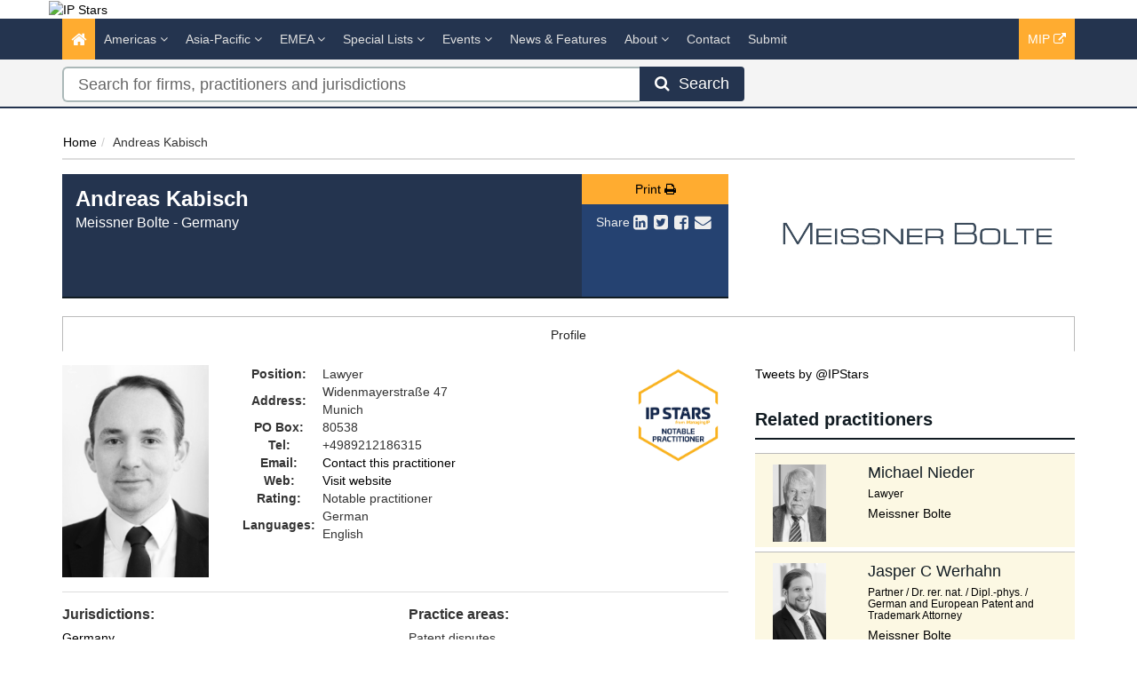

--- FILE ---
content_type: text/html; charset=utf-8
request_url: https://www.ipstars.com/Lawyer/Andreas-Kabisch-Germany/Profile/74082
body_size: 10806
content:




<!DOCTYPE html>
<html>
<head prefix="og: http://ogp.me/ns# object: http://ogp.me/ns/object#">
    <meta charset="utf-8" />
    <meta name="viewport" content="width=device-width, initial-scale=1.0" />
    <meta name="description" content="Managing Intellectual Property IP STARS provides profiles, analysis and rankings of recommended law firms and practitioners for IP work in more than 70 jurisdictions." />
    <meta name="keywords" />
    <meta name="author" content="" />
    <meta name="google-site-verification" content="rcPdING-vLui0v1kbjZUlzcPp8v-KwflaUsH3MbACaw" />
    <meta http-equiv="X-UA-Compatible" content="IE=edge">
    <!-- Facebook begin-->
    <meta property="og:image" content="https://www.ipstars.com/Content/images/ipstars-share.png?t=161?" />
    <meta property="og:title" content="Andreas Kabisch | IP STARS" />
    <meta property="og:description" content="Managing Intellectual Property IP STARS provides profiles, analysis and rankings of recommended law firms and practitioners for IP work in more than 70 jurisdictions." />
    <meta property="og:type" content="website" />
    <!-- Facebook end-->
    <link rel="shortcut icon" href="/Content/ico/favicon.ico" />
    <link href="/Content/css/bootstrap.min.css" rel="stylesheet" />
    <link rel="stylesheet" href="https://code.jquery.com/ui/1.11.4/themes/smoothness/jquery-ui.css" integrity="sha256-f45CCkrD6n9v0IHOByNBAUFNJ98mCm1UdmP44MDvuvQ=" crossorigin="anonymous">
    
    <link href="/Content/css/jQuery-ui-Slider-Pips.css" rel="stylesheet" />
    <title>Andreas Kabisch - Germany - Lawyer Profile | IP STARS</title>

    <!-- Start - Code for banners -->
    <script>
        if (window.location.pathname == "/" || window.location.pathname == "")
            var urlPage = "/home";
        else
            var urlPage = window.location.pathname;
    </script>

    <script type="text/javascript" src="https://code.jquery.com/jquery-3.3.1.min.js"></script>

    <script src="https://imagesrv.adition.com/js/aut.js">
    </script>

    <script type="text/javascript">

        // Setup callback queue
        var adition = adition || {};
        adition.srq = adition.srq || [];

        // Load |srp|
        (function () {
            var script = document.createElement("script");
            script.type = "text/javascript";
            script.src = (document.location.protocol === "https:" ?
                "https:" : "http:") + "//imagesrv.adition.com/js/srp.js";
            script.charset = "utf-8";
            script.async = true;
            var firstScript = document.getElementsByTagName("script")[0];
            firstScript.parentNode.insertBefore(script, firstScript);
        })()
        adition.srq.push(function (api) {

            // Enable consent pull
            api.consentService.enableConsentPull(); //ensures the ad server can communicate with a TCF CMP
            api.registerAdfarm("ad1.adfarm1.adition.com"); // Register the single request
        });
    </script>
    <script type="text/javascript">
        adition.srq.push(function (api) {
            api.setProfile("page", urlPage); //sets value for page, using existing variable
        });
    </script>

    <script type="text/javascript">

        //Function to detect viewport sizing and call appropriate size LB ad units
        var viewportWidth = jQuery(window).width();
        if (viewportWidth >= 750) {
            adition.srq.push(function (api) {
                //Largest Width Desktop Call
                //Top slot LB Call
                api.configureRenderSlot("top-lb").setContentunitId(5256819)
                    .setProfile("pos", "top");
                api.renderSlot("top-lb");
                //Button1 Call
                api.configureRenderSlot("button1").setContentunitId(5256821)
                    .setProfile("pos", "button1");
                api.renderSlot("button1");
                //button2 Call
                api.configureRenderSlot("button2").setContentunitId(5256822)
                    .setProfile("pos", "button2");
                api.renderSlot("button2");
            })
        }
        else {
            adition.srq.push(function (api) {
                //Mobile Call
                //Top slot LB Call
                api.configureRenderSlot("top-lb").setContentunitId(5256820)
                    .setProfile("pos", "top");
                api.renderSlot("top-lb");
                //Button1 Call
                api.configureRenderSlot("button1").setContentunitId(5256821)
                    .setProfile("pos", "button1");
                api.renderSlot("button1");
                //button2 Call
                api.configureRenderSlot("button2").setContentunitId(5256822)
                    .setProfile("pos", "button2");
                api.renderSlot("button2");
            })
        }
    </script>

    <script type="text/javascript">
        adition.srq.push(function (api) {
            api.load().completeRendering();
        });
    </script>
    <!-- End - Code for banners -->
    <!-- Google Tag Manager -->
    <script>
        (function (w, d, s, l, i) {
            w[l] = w[l] || []; w[l].push({
                'gtm.start':
                    new Date().getTime(), event: 'gtm.js'
            }); var f = d.getElementsByTagName(s)[0],
                j = d.createElement(s), dl = l != 'dataLayer' ? '&l=' + l : ''; j.async = true; j.src =
                    'https://www.googletagmanager.com/gtm.js?id=' + i + dl; f.parentNode.insertBefore(j, f);
        })(window, document, 'script', 'dataLayer', 'GTM-WFR49B');
    </script>
    <!-- End Google Tag Manager -->

        <link rel="canonical" href="https://www.ipstars.com/Lawyer/andreas-kabisch/Profile/74082" />
    
<link href="/Content/css/theme.css" rel="stylesheet"/>
<link href="/Content/css/font-awesome.min.css" rel="stylesheet"/>
<link href="/Content/css/screen.css" rel="stylesheet"/>
<link href="/Content/css/yamm.css" rel="stylesheet"/>
<link href="/Content/css/custom.css" rel="stylesheet"/>

<link rel="stylesheet" href="https://fonts.googleapis.com/css?family=Open+Sans:400,600,700&subset=latin-ext,latin" integrity="sha384-dyIgrznY8fFLoVGKLnjKJR+xVmauEiRs3ZE4YE3BLJ7jiUz959aAKStLJLNm/0DB" crossorigin="anonymous">
    <script src="/Scripts/modernizr-3.9.1.js"></script>


    

        <script>
            window.iabConfig = {
                allowedVendors: [755, 804]
            }
        </script>
        <!-- Start cookieyes banner -->
        <script id="cookieyes" type="text/javascript" src="https://cdn-cookieyes.com/client_data/53762e632d9749f38f6cfdc1/script.js"></script>
        <!-- End cookieyes banner -->

</head>
<body class="" >
    <!-- Google Tag Manager (noscript) -->
    <noscript>
        <iframe src="https://www.googletagmanager.com/ns.html?id=GTM-WFR49B"
                height="0" width="0" style="display:none;visibility:hidden"></iframe>
    </noscript>
    <!-- End Google Tag Manager (noscript) -->
    <div class="masthead">
        <div class="header">
    <div class="container">
        <div class="clearfix">
            <div class="logo pull-left"> <a href="/" title="IP STARS - The guide to the world's leading IP law firms and practitioners"><img class="img img-responsive hidden-xs" src="/Content/images/IP-Stars-logo-tag-yellow.png" alt="IP Stars"></a> </div>
            <div class="tagline text-right">
                <div id="leaderboard-advert">
                    <div id="top-lb">
                        <script type="text/javascript">
                            adition.srq.push(function (api) {
                                api.renderSlot("top-lb");
                            })
                        </script>
                    </div>
                </div>
            </div>
        </div>
    </div>
</div>
        <div class="navigation hidden-print">
    <div class="affix-top" data-offset-top="80" data-spy="affix">
        <div class="navbar navbar-inverse yamm">
            <div class="container">
                <div class="navbar-header">
                    <button type="button" class="navbar-toggle" data-toggle="collapse" data-target=".navbar-collapse"> <span class="icon-bar"></span> <span class="icon-bar"></span> <span class="icon-bar"></span> </button>
                    <a class="navbar-brand visible-xs" href="/"><img src="/Content/images/IP-Stars-logo-tag-yellow-small.png" style="width:100%" alt="IP Stars"></a>
                </div>
                <div class="navbar-collapse collapse">
                    
                    


<ul class="nav navbar-nav">
    <li class="active"><a href="/"><span class="fa fa-home fa-lg"></span></a></li>
        <li class="dropdown megamenu">
            <a title="Americas" class="dropdown-toggle" data-toggle="dropdown">Americas <i class="fa fa-angle-down"></i></a>
            <ul class="dropdown-menu">
                <li>
                    <div class="regionList">
                        <ul class="columnList">

                                    <li class="dropdown-header" role="presentation"><a title="United States Regional"></a>United States Regional</li>
                                    <li class=""><a title="Alabama" href="/Jurisdiction/alabama/Rankings/8574#rankings">Alabama</a></li>
                                    <li class=""><a title="Alaska" href="/Jurisdiction/alaska/Rankings/8573#rankings">Alaska</a></li>
                                    <li class=""><a title="Arizona" href="/Jurisdiction/arizona/Rankings/8576#rankings">Arizona</a></li>
                                    <li class=""><a title="Arkansas" href="/Jurisdiction/arkansas/Rankings/8575#rankings">Arkansas</a></li>
                                    <li class=""><a title="California" href="/Jurisdiction/california/Rankings/8577#rankings">California</a></li>
                                    <li class=""><a title="Colorado" href="/Jurisdiction/colorado/Rankings/8578#rankings">Colorado</a></li>
                                    <li class=""><a title="Connecticut" href="/Jurisdiction/connecticut/Rankings/8579#rankings">Connecticut</a></li>
                                    <li class=""><a title="Delaware" href="/Jurisdiction/delaware/Rankings/8581#rankings">Delaware</a></li>
                                    <li class=""><a title="District of Columbia" href="/Jurisdiction/district-of-columbia/Rankings/8580#rankings">District of Columbia</a></li>
                                    <li class=""><a title="Florida" href="/Jurisdiction/florida/Rankings/8582#rankings">Florida</a></li>
                                    <li class=""><a title="Georgia (State)" href="/Jurisdiction/georgia-state/Rankings/8624#rankings">Georgia (State)</a></li>
                                    <li class=""><a title="Hawaii" href="/Jurisdiction/hawaii/Rankings/8583#rankings">Hawaii</a></li>
                                    <li class=""><a title="Idaho" href="/Jurisdiction/idaho/Rankings/8585#rankings">Idaho</a></li>
                                    <li class=""><a title="Illinois" href="/Jurisdiction/illinois/Rankings/8586#rankings">Illinois</a></li>
                                    <li class=""><a title="Indiana" href="/Jurisdiction/indiana/Rankings/8587#rankings">Indiana</a></li>
                                    <li class=""><a title="Iowa" href="/Jurisdiction/iowa/Rankings/8584#rankings">Iowa</a></li>
                                    <li class=""><a title="Kansas" href="/Jurisdiction/kansas/Rankings/8588#rankings">Kansas</a></li>
                                    <li class=""><a title="Kentucky" href="/Jurisdiction/kentucky/Rankings/8589#rankings">Kentucky</a></li>
                                    <li class=""><a title="Louisiana" href="/Jurisdiction/louisiana/Rankings/8590#rankings">Louisiana</a></li>
                                    <li class=""><a title="Maine" href="/Jurisdiction/maine/Rankings/8593#rankings">Maine</a></li>
                                    <li class=""><a title="Maryland" href="/Jurisdiction/maryland/Rankings/8592#rankings">Maryland</a></li>
                                    <li class=""><a title="Massachusetts" href="/Jurisdiction/massachusetts/Rankings/8591#rankings">Massachusetts</a></li>
                                    <li class=""><a title="Michigan" href="/Jurisdiction/michigan/Rankings/8594#rankings">Michigan</a></li>
                                    <li class=""><a title="Minnesota" href="/Jurisdiction/minnesota/Rankings/8595#rankings">Minnesota</a></li>
                                    <li class=""><a title="Mississippi" href="/Jurisdiction/mississippi/Rankings/8597#rankings">Mississippi</a></li>
                                    <li class=""><a title="Missouri" href="/Jurisdiction/missouri/Rankings/8596#rankings">Missouri</a></li>
                                    <li class=""><a title="Montana" href="/Jurisdiction/montana/Rankings/8598#rankings">Montana</a></li>
                                    <li class=""><a title="Nebraska" href="/Jurisdiction/nebraska/Rankings/8601#rankings">Nebraska</a></li>
                                    <li class=""><a title="Nevada" href="/Jurisdiction/nevada/Rankings/8605#rankings">Nevada</a></li>
                                    <li class=""><a title="New Hampshire" href="/Jurisdiction/new-hampshire/Rankings/8602#rankings">New Hampshire</a></li>
                                    <li class=""><a title="New Jersey" href="/Jurisdiction/new-jersey/Rankings/8603#rankings">New Jersey</a></li>
                                    <li class=""><a title="New Mexico" href="/Jurisdiction/new-mexico/Rankings/8604#rankings">New Mexico</a></li>
                                    <li class=""><a title="New York" href="/Jurisdiction/new-york/Rankings/8606#rankings">New York</a></li>
                                    <li class=""><a title="North Carolina" href="/Jurisdiction/north-carolina/Rankings/8599#rankings">North Carolina</a></li>
                                    <li class=""><a title="North Dakota" href="/Jurisdiction/north-dakota/Rankings/8600#rankings">North Dakota</a></li>
                                    <li class=""><a title="Ohio" href="/Jurisdiction/ohio/Rankings/8607#rankings">Ohio</a></li>
                                    <li class=""><a title="Oklahoma" href="/Jurisdiction/oklahoma/Rankings/8608#rankings">Oklahoma</a></li>
                                    <li class=""><a title="Oregon" href="/Jurisdiction/oregon/Rankings/8609#rankings">Oregon</a></li>
                                    <li class=""><a title="Pennsylvania" href="/Jurisdiction/pennsylvania/Rankings/8610#rankings">Pennsylvania</a></li>
                                    <li class=""><a title="Rhode Island" href="/Jurisdiction/rhode-island/Rankings/8611#rankings">Rhode Island</a></li>
                                    <li class=""><a title="South Carolina" href="/Jurisdiction/south-carolina/Rankings/8612#rankings">South Carolina</a></li>
                                    <li class=""><a title="South Dakota" href="/Jurisdiction/south-dakota/Rankings/8613#rankings">South Dakota</a></li>
                                    <li class=""><a title="Tennessee" href="/Jurisdiction/tennessee/Rankings/8614#rankings">Tennessee</a></li>
                                    <li class=""><a title="Texas" href="/Jurisdiction/texas/Rankings/8615#rankings">Texas</a></li>
                                    <li class=""><a title="Utah" href="/Jurisdiction/utah/Rankings/8616#rankings">Utah</a></li>
                                    <li class=""><a title="Vermont" href="/Jurisdiction/vermont/Rankings/8618#rankings">Vermont</a></li>
                                    <li class=""><a title="Virginia" href="/Jurisdiction/virginia/Rankings/8617#rankings">Virginia</a></li>
                                    <li class=""><a title="Washington" href="/Jurisdiction/washington/Rankings/8619#rankings">Washington</a></li>
                                    <li class=""><a title="West Virginia" href="/Jurisdiction/west-virginia/Rankings/8621#rankings">West Virginia</a></li>
                                    <li class=""><a title="Wisconsin" href="/Jurisdiction/wisconsin/Rankings/8620#rankings">Wisconsin</a></li>
                                    <li class=""><a title="Wyoming" href="/Jurisdiction/wyoming/Rankings/8622#rankings">Wyoming</a></li>
                                    <li class="dropdown-header" role="presentation"><a title="Latin America &amp; Caribbean"></a>Latin America &amp; Caribbean</li>
                                    <li class=""><a title="Argentina" href="/Jurisdiction/argentina/Rankings/8343#rankings">Argentina</a></li>
                                    <li class=""><a title="Bolivia" href="/Jurisdiction/bolivia/Rankings/8359#rankings">Bolivia</a></li>
                                    <li class=""><a title="Brazil" href="/Jurisdiction/brazil/Rankings/8362#rankings">Brazil</a></li>
                                    <li class=""><a title="Caribbean" href="/Jurisdiction/caribbean/Rankings/8572#rankings">Caribbean</a></li>
                                    <li class=""><a title="Central America" href="/Jurisdiction/central-america/Rankings/8812#rankings">Central America</a></li>
                                    <li class=""><a title="Chile" href="/Jurisdiction/chile/Rankings/8377#rankings">Chile</a></li>
                                    <li class=""><a title="Colombia" href="/Jurisdiction/colombia/Rankings/8381#rankings">Colombia</a></li>
                                    <li class=""><a title="Costa Rica" href="/Jurisdiction/costa-rica/Rankings/8386#rankings">Costa Rica</a></li>
                                    <li class=""><a title="Dominican Republic" href="/Jurisdiction/dominican-republic/Rankings/8394#rankings">Dominican Republic</a></li>
                                    <li class=""><a title="Ecuador" href="/Jurisdiction/ecuador/Rankings/8396#rankings">Ecuador</a></li>
                                    <li class=""><a title="El Salvador" href="/Jurisdiction/el-salvador/Rankings/8398#rankings">El Salvador</a></li>
                                    <li class=""><a title="Nicaragua" href="/Jurisdiction/nicaragua/Rankings/8483#rankings">Nicaragua</a></li>
                                    <li class=""><a title="Panama" href="/Jurisdiction/panama/Rankings/8493#rankings">Panama</a></li>
                                    <li class=""><a title="Paraguay" href="/Jurisdiction/paraguay/Rankings/8495#rankings">Paraguay</a></li>
                                    <li class=""><a title="Peru" href="/Jurisdiction/peru/Rankings/8496#rankings">Peru</a></li>
                                    <li class=""><a title="Puerto Rico" href="/Jurisdiction/puerto-rico/Rankings/8501#rankings">Puerto Rico</a></li>
                                    <li class=""><a title="Uruguay" href="/Jurisdiction/uruguay/Rankings/8554#rankings">Uruguay</a></li>
                                    <li class=""><a title="Venezuela" href="/Jurisdiction/venezuela/Rankings/8559#rankings">Venezuela</a></li>
                                    <li class="dropdown-header" role="presentation"><a title="North America"></a>North America</li>
                                    <li class=""><a title="Canada" href="/Jurisdiction/canada/Rankings/8372#rankings">Canada</a></li>
                                    <li class=""><a title="Mexico" href="/Jurisdiction/mexico/Rankings/8467#rankings">Mexico</a></li>
                                    <li class=""><a title="United States (National)" href="/Jurisdiction/united-states-national/Rankings/8555#rankings">United States (National)</a></li>
                        </ul>
                    </div>
                </li>
            </ul>
        </li>
        <li class="dropdown megamenu">
            <a title="Asia-Pacific" class="dropdown-toggle" data-toggle="dropdown">Asia-Pacific <i class="fa fa-angle-down"></i></a>
            <ul class="dropdown-menu">
                <li>
                    <div class="regionList">
                        <ul class="columnList">

                                    <li class=""><a title="Australia" href="/Jurisdiction/australia/Rankings/8346#rankings">Australia</a></li>
                                    <li class=""><a title="Bangladesh" href="/Jurisdiction/bangladesh/Rankings/8351#rankings">Bangladesh</a></li>
                                    <li class=""><a title="Cambodia" href="/Jurisdiction/cambodia/Rankings/8370#rankings">Cambodia</a></li>
                                    <li class=""><a title="China" href="/Jurisdiction/china/Rankings/8378#rankings">China</a></li>
                                    <li class=""><a title="East Timor" href="/Jurisdiction/east-timor/Rankings/8974#rankings">East Timor</a></li>
                                    <li class=""><a title="Hong Kong SAR" href="/Jurisdiction/hong-kong-sar/Rankings/8425#rankings">Hong Kong SAR</a></li>
                                    <li class=""><a title="India" href="/Jurisdiction/india/Rankings/8428#rankings">India</a></li>
                                    <li class=""><a title="Indonesia" href="/Jurisdiction/indonesia/Rankings/8429#rankings">Indonesia</a></li>
                                    <li class=""><a title="Japan" href="/Jurisdiction/japan/Rankings/8438#rankings">Japan</a></li>
                                    <li class=""><a title="Kazakhstan" href="/Jurisdiction/kazakhstan/Rankings/8441#rankings">Kazakhstan</a></li>
                                    <li class=""><a title="Macau SAR" href="/Jurisdiction/macau-sar/Rankings/8455#rankings">Macau SAR</a></li>
                                    <li class=""><a title="Malaysia" href="/Jurisdiction/malaysia/Rankings/8459#rankings">Malaysia</a></li>
                                    <li class=""><a title="Myanmar" href="/Jurisdiction/myanmar/Rankings/8368#rankings">Myanmar</a></li>
                                    <li class=""><a title="New Zealand" href="/Jurisdiction/new-zealand/Rankings/8482#rankings">New Zealand</a></li>
                                    <li class=""><a title="Pakistan" href="/Jurisdiction/pakistan/Rankings/8491#rankings">Pakistan</a></li>
                                    <li class=""><a title="Singapore" href="/Jurisdiction/singapore/Rankings/8515#rankings">Singapore</a></li>
                                    <li class=""><a title="South Korea" href="/Jurisdiction/south-korea/Rankings/8521#rankings">South Korea</a></li>
                                    <li class=""><a title="Sri Lanka" href="/Jurisdiction/sri-lanka/Rankings/8523#rankings">Sri Lanka</a></li>
                                    <li class=""><a title="Taiwan" href="/Jurisdiction/taiwan/Rankings/8537#rankings">Taiwan</a></li>
                                    <li class=""><a title="Thailand" href="/Jurisdiction/thailand/Rankings/8540#rankings">Thailand</a></li>
                                    <li class=""><a title="The Philippines" href="/Jurisdiction/the-philippines/Rankings/8497#rankings">The Philippines</a></li>
                                    <li class=""><a title="Uzbekistan" href="/Jurisdiction/uzbekistan/Rankings/8556#rankings">Uzbekistan</a></li>
                                    <li class=""><a title="Vietnam" href="/Jurisdiction/vietnam/Rankings/8560#rankings">Vietnam</a></li>
                        </ul>
                    </div>
                </li>
            </ul>
        </li>
        <li class="dropdown megamenu">
            <a title="EMEA" class="dropdown-toggle" data-toggle="dropdown">EMEA <i class="fa fa-angle-down"></i></a>
            <ul class="dropdown-menu">
                <li>
                    <div class="regionList">
                        <ul class="columnList">

                                    <li class="dropdown-header" role="presentation"><a title="Central &amp; Eastern Europe"></a>Central &amp; Eastern Europe</li>
                                    <li class=""><a title="Albania" href="/Jurisdiction/albania/Rankings/8335#rankings">Albania</a></li>
                                    <li class=""><a title="Austria" href="/Jurisdiction/austria/Rankings/8347#rankings">Austria</a></li>
                                    <li class=""><a title="Azerbaijan" href="/Jurisdiction/azerbaijan/Rankings/8348#rankings">Azerbaijan</a></li>
                                    <li class=""><a title="Bosnia and Herzegovina" href="/Jurisdiction/bosnia-and-herzegovina/Rankings/8360#rankings">Bosnia and Herzegovina</a></li>
                                    <li class=""><a title="Bulgaria" href="/Jurisdiction/bulgaria/Rankings/8366#rankings">Bulgaria</a></li>
                                    <li class=""><a title="Croatia" href="/Jurisdiction/croatia/Rankings/8387#rankings">Croatia</a></li>
                                    <li class=""><a title="Czech Republic" href="/Jurisdiction/czech-republic/Rankings/8390#rankings">Czech Republic</a></li>
                                    <li class=""><a title="Estonia" href="/Jurisdiction/estonia/Rankings/8401#rankings">Estonia</a></li>
                                    <li class=""><a title="Hungary" href="/Jurisdiction/hungary/Rankings/8426#rankings">Hungary</a></li>
                                    <li class=""><a title="Kosovo" href="/Jurisdiction/kosovo/Rankings/9000#rankings">Kosovo</a></li>
                                    <li class=""><a title="Latvia" href="/Jurisdiction/latvia/Rankings/8447#rankings">Latvia</a></li>
                                    <li class=""><a title="Lithuania" href="/Jurisdiction/lithuania/Rankings/8453#rankings">Lithuania</a></li>
                                    <li class=""><a title="Poland" href="/Jurisdiction/poland/Rankings/8499#rankings">Poland</a></li>
                                    <li class=""><a title="Romania" href="/Jurisdiction/romania/Rankings/8503#rankings">Romania</a></li>
                                    <li class=""><a title="Serbia" href="/Jurisdiction/serbia/Rankings/8512#rankings">Serbia</a></li>
                                    <li class=""><a title="Slovakia" href="/Jurisdiction/slovakia/Rankings/8516#rankings">Slovakia</a></li>
                                    <li class=""><a title="Slovenia" href="/Jurisdiction/slovenia/Rankings/8517#rankings">Slovenia</a></li>
                                    <li class=""><a title="T&#252;rkiye" href="/Jurisdiction/turkiye/Rankings/8546#rankings">T&#252;rkiye</a></li>
                                    <li class=""><a title="Ukraine" href="/Jurisdiction/ukraine/Rankings/8553#rankings">Ukraine</a></li>
                                    <li class="dropdown-header" role="presentation"><a title="Africa"></a>Africa</li>
                                    <li class=""><a title="Algeria" href="/Jurisdiction/algeria/Rankings/8336#rankings">Algeria</a></li>
                                    <li class=""><a title="Angola" href="/Jurisdiction/angola/Rankings/8339#rankings">Angola</a></li>
                                    <li class=""><a title="Cameroon" href="/Jurisdiction/cameroon/Rankings/8371#rankings">Cameroon</a></li>
                                    <li class=""><a title="Cape Verde" href="/Jurisdiction/cape-verde/Rankings/8373#rankings">Cape Verde</a></li>
                                    <li class=""><a title="Democratic Republic of the Congo" href="/Jurisdiction/democratic-republic-of-the-congo/Rankings/8384#rankings">Democratic Republic of the Congo</a></li>
                                    <li class=""><a title="Egypt" href="/Jurisdiction/egypt/Rankings/8397#rankings">Egypt</a></li>
                                    <li class=""><a title="Ghana" href="/Jurisdiction/ghana/Rankings/8413#rankings">Ghana</a></li>
                                    <li class=""><a title="Kenya" href="/Jurisdiction/kenya/Rankings/8442#rankings">Kenya</a></li>
                                    <li class=""><a title="Libya" href="/Jurisdiction/libya/Rankings/8451#rankings">Libya</a></li>
                                    <li class=""><a title="Malawi" href="/Jurisdiction/malawi/Rankings/8458#rankings">Malawi</a></li>
                                    <li class=""><a title="Mauritius" href="/Jurisdiction/mauritius/Rankings/8465#rankings">Mauritius</a></li>
                                    <li class=""><a title="Morocco" href="/Jurisdiction/morocco/Rankings/8474#rankings">Morocco</a></li>
                                    <li class=""><a title="Mozambique" href="/Jurisdiction/mozambique/Rankings/8475#rankings">Mozambique</a></li>
                                    <li class=""><a title="Namibia" href="/Jurisdiction/namibia/Rankings/8476#rankings">Namibia</a></li>
                                    <li class=""><a title="Nigeria" href="/Jurisdiction/nigeria/Rankings/8485#rankings">Nigeria</a></li>
                                    <li class=""><a title="Sao Tome and Principe" href="/Jurisdiction/sao-tome-and-principe/Rankings/8509#rankings">Sao Tome and Principe</a></li>
                                    <li class=""><a title="South Africa" href="/Jurisdiction/south-africa/Rankings/8520#rankings">South Africa</a></li>
                                    <li class=""><a title="Tanzania" href="/Jurisdiction/tanzania/Rankings/8539#rankings">Tanzania</a></li>
                                    <li class=""><a title="Tunisia" href="/Jurisdiction/tunisia/Rankings/8545#rankings">Tunisia</a></li>
                                    <li class=""><a title="Uganda" href="/Jurisdiction/uganda/Rankings/8551#rankings">Uganda</a></li>
                                    <li class=""><a title="Zambia" href="/Jurisdiction/zambia/Rankings/8565#rankings">Zambia</a></li>
                                    <li class=""><a title="Zimbabwe" href="/Jurisdiction/zimbabwe/Rankings/8566#rankings">Zimbabwe</a></li>
                                    <li class="dropdown-header" role="presentation"><a title="Middle East"></a>Middle East</li>
                                    <li class=""><a title="Bahrain" href="/Jurisdiction/bahrain/Rankings/8350#rankings">Bahrain</a></li>
                                    <li class=""><a title="GCC" href="/Jurisdiction/gcc/Rankings/9008#rankings">GCC</a></li>
                                    <li class=""><a title="Iraq" href="/Jurisdiction/iraq/Rankings/8431#rankings">Iraq</a></li>
                                    <li class=""><a title="Israel" href="/Jurisdiction/israel/Rankings/8434#rankings">Israel</a></li>
                                    <li class=""><a title="Jordan" href="/Jurisdiction/jordan/Rankings/8440#rankings">Jordan</a></li>
                                    <li class=""><a title="Kuwait" href="/Jurisdiction/kuwait/Rankings/8444#rankings">Kuwait</a></li>
                                    <li class=""><a title="Lebanon" href="/Jurisdiction/lebanon/Rankings/8448#rankings">Lebanon</a></li>
                                    <li class=""><a title="Oman" href="/Jurisdiction/oman/Rankings/8490#rankings">Oman</a></li>
                                    <li class=""><a title="Qatar" href="/Jurisdiction/qatar/Rankings/8502#rankings">Qatar</a></li>
                                    <li class=""><a title="Saudi Arabia" href="/Jurisdiction/saudi-arabia/Rankings/8510#rankings">Saudi Arabia</a></li>
                                    <li class=""><a title="United Arab Emirates" href="/Jurisdiction/united-arab-emirates/Rankings/8550#rankings">United Arab Emirates</a></li>
                                    <li class="dropdown-header" role="presentation"><a title="Western Europe"></a>Western Europe</li>
                                    <li class=""><a title="Belgium" href="/Jurisdiction/belgium/Rankings/8354#rankings">Belgium</a></li>
                                    <li class=""><a title="Benelux" href="/Jurisdiction/benelux/Rankings/8571#rankings">Benelux</a></li>
                                    <li class=""><a title="Cyprus" href="/Jurisdiction/cyprus/Rankings/8389#rankings">Cyprus</a></li>
                                    <li class=""><a title="Denmark" href="/Jurisdiction/denmark/Rankings/8391#rankings">Denmark</a></li>
                                    <li class=""><a title="Finland" href="/Jurisdiction/finland/Rankings/8406#rankings">Finland</a></li>
                                    <li class=""><a title="France" href="/Jurisdiction/france/Rankings/8407#rankings">France</a></li>
                                    <li class=""><a title="Germany" href="/Jurisdiction/germany/Rankings/8412#rankings">Germany</a></li>
                                    <li class=""><a title="Greece" href="/Jurisdiction/greece/Rankings/8415#rankings">Greece</a></li>
                                    <li class=""><a title="Iceland" href="/Jurisdiction/iceland/Rankings/8427#rankings">Iceland</a></li>
                                    <li class=""><a title="Ireland" href="/Jurisdiction/ireland/Rankings/8432#rankings">Ireland</a></li>
                                    <li class=""><a title="Italy" href="/Jurisdiction/italy/Rankings/8435#rankings">Italy</a></li>
                                    <li class=""><a title="Jersey" href="/Jurisdiction/jersey/Rankings/8439#rankings">Jersey</a></li>
                                    <li class=""><a title="Liechtenstein" href="/Jurisdiction/liechtenstein/Rankings/8452#rankings">Liechtenstein</a></li>
                                    <li class=""><a title="Luxembourg" href="/Jurisdiction/luxembourg/Rankings/8454#rankings">Luxembourg</a></li>
                                    <li class=""><a title="Monaco" href="/Jurisdiction/monaco/Rankings/8470#rankings">Monaco</a></li>
                                    <li class=""><a title="Netherlands" href="/Jurisdiction/netherlands/Rankings/8479#rankings">Netherlands</a></li>
                                    <li class=""><a title="Norway" href="/Jurisdiction/norway/Rankings/8489#rankings">Norway</a></li>
                                    <li class=""><a title="Portugal" href="/Jurisdiction/portugal/Rankings/8500#rankings">Portugal</a></li>
                                    <li class=""><a title="Spain" href="/Jurisdiction/spain/Rankings/8522#rankings">Spain</a></li>
                                    <li class=""><a title="Sweden" href="/Jurisdiction/sweden/Rankings/8534#rankings">Sweden</a></li>
                                    <li class=""><a title="Switzerland" href="/Jurisdiction/switzerland/Rankings/8535#rankings">Switzerland</a></li>
                                    <li class=""><a title="United Kingdom (England)" href="/Jurisdiction/united-kingdom-england/Rankings/8552#rankings">United Kingdom (England)</a></li>
                                    <li class=""><a title="United Kingdom (Northern Ireland)" href="/Jurisdiction/united-kingdom-northern-ireland/Rankings/9002#rankings">United Kingdom (Northern Ireland)</a></li>
                                    <li class=""><a title="United Kingdom (Scotland)" href="/Jurisdiction/united-kingdom-scotland/Rankings/8568#rankings">United Kingdom (Scotland)</a></li>
                                    <li class=""><a title="United Kingdom (Wales)" href="/Jurisdiction/united-kingdom-wales/Rankings/9001#rankings">United Kingdom (Wales)</a></li>
                        </ul>
                    </div>
                </li>
            </ul>
        </li>
    <li class="dropdown ">
        <a title="Special Lists" class="dropdown-toggle" data-toggle="dropdown">Special Lists <i class="fa fa-angle-down"></i></a>
        <ul class="dropdown-menu">
            <li class=""><a title="Corporate IP Stars" href="/SpecialLists/CorporateIPStars">Corporate IP Stars</a></li>
            <li class=""><a title="Rising Stars" href="/SpecialLists/RisingStars">Rising Stars</a></li>
            <li class=""><a title="Top 250 Women in IP" href="/SpecialLists/Top250WomenInIP">Top 250 Women in IP</a></li>
            <li class=""><a title="Firms Founded By Women" href="/SpecialLists/FirmsFoundedByWomen">Firms Founded By Women</a></li>
        </ul>
    </li>




    <li class="dropdown ">
        <a title="Events" class="dropdown-toggle nav-research eventsanddata-menu" data-toggle="dropdown">Events <i class="fa fa-angle-down"></i></a>
        <ul class="dropdown-menu eventsanddata-submenu">
            <li class=""><a title="Managing IP Awards" class="" href="/Events/ManagingIPAwards">Managing IP Awards</a></li>
            <li class=""><a title="Webinars and Podcasts" class="" href="/Events/WebinarsAndPodcasts">Webinars and Podcasts</a></li>
        </ul>
    </li>




    <li class=""><a href="/Search/NewsAndFeatures" title="News &amp; Features">News &amp; Features</a></li>    
    <li class="dropdown ">
        <a title="About" class="dropdown-toggle" data-toggle="dropdown">About <i class="fa fa-angle-down"></i></a>
        <ul class="dropdown-menu">
            <li class=""><a title="Our research" href="/NewsAndAnalysis/IPS-our-research/Index/4635">Our Research</a></li>
            <li class=""><a title="Methodology" href="/NewsAndAnalysis/Methodology/Index/4016">Methodology</a></li>
            <li class=""><a title="Research Forms and Surveys" href="/SpecialLists/ResearchFormsAndSurveys">Research Forms and Surveys</a></li>
            <li class=""><a title="Submission Guidelines" href="/NewsAndAnalysis/Submission-guidelines/Index/4018">Submission Guidelines</a></li>
            <li class=""><a title="FAQ" href="/NewsAndAnalysis/FAQs/Index/4014">FAQ</a></li>
        </ul>
    </li>
    <li class=""><a href="/NewsAndAnalysis/Contact us page/Index/4634" title="Contact">Contact</a></li>
    <li class=""><a title="Submit" href="https://submissions.legalbenchmarkinggroup.com/Account/Details">Submit</a></li>
    
</ul>
           
     
    


                    <ul class="nav navbar-nav navbar-right alternate">
                        <li class="hidden-sm"><a href="https://www.managingip.com/" target="_blank" rel="noopener noreferrer" class="external" title="MIP (external link)">MIP <i class="fa fa-external-link"></i></a></li>
                    </ul>
                    
                </div>
            </div>
        </div>
<div class="quicksearch">
    <div class="container">
        <div class="row">
<form action="/Search" class="form-inline" id="quick_search_form" method="post" name="quick-search-form" role="search">                <div class="col-xs-12 col-sm-12 col-md-8">
                    <div class="input-group">
                        
                        <input data-val="true" data-val-required="The SearchAll is required." id="SearchAll" name="SearchAll" type="hidden" value="False" />
                        <input data-val="true" data-val-required="The SearchJurisdictions is required." id="SearchJurisdictions" name="SearchJurisdictions" type="hidden" value="True" />
                        <input data-val="true" data-val-required="The SearchFirms is required." id="SearchFirms" name="SearchFirms" type="hidden" value="True" />
                        <input data-val="true" data-val-required="The SearchLawyers is required." id="SearchLawyers" name="SearchLawyers" type="hidden" value="True" />
                        <input data-val="true" data-val-required="The SearchNews is required." id="SearchNews" name="SearchNews" type="hidden" value="True" />
                        <input data-val="true" data-val-required="The SearchDeals is required." id="SearchDeals" name="SearchDeals" type="hidden" value="True" />
                        <input class="form-control input-lg" data-autocomplete="quickSearch" data-val="true" data-val-required="Please enter a search term" id="Keyword" name="Keyword" placeholder="Search for firms, practitioners and jurisdictions" type="text" value="" />
                        <span class="field-validation-valid" data-valmsg-for="Keyword" data-valmsg-replace="true"></span>
                        <span class="input-group-btn">
                            <button type="submit" class="btn btn-primary btn-lg" id="search-btn"><span class="fa fa-search fa-md"></span>&nbsp;&nbsp;Search</button>
                        </span>
                    </div>
                </div>
</form>        </div>
    </div>
</div>


    </div>
</div>


<input data-val="true" data-val-required="The IsAuthenticated is required." id="CurrentUserProvider_IsAuthenticated" name="CurrentUserProvider.IsAuthenticated" type="hidden" value="False" /><input id="currentUserId" name="currentUserId" type="hidden" value="" /><input id="userRole" name="userRole" type="hidden" value="" />
    </div>

    <div class="container">

    <ol class="breadcrumb hidden-xs">
        <li><a href="/">Home</a></li>
        <li class="active">Andreas Kabisch</li>
            </ol>

        





<div class="row">
    <input id="OriginalTitle" name="OriginalTitle" type="hidden" value="Andreas Kabisch - Germany - Lawyer Profile | IP STARS" />
    <div class="col-xs-12 col-sm-8 col-md-8">
        <div class="companyHeader">
    <!-- LOADING ANIMATION -->
<div class="spinneroverlay" id="loader" style="display: none;">
    <div class="spinner">
        <div class="rect2"></div>
        <div class="rect3"></div>
        <div class="rect4"></div>
        <style type="text/css">
            .mainContent {
                position: relative;
            }

            .spinneroverlay {
                position: absolute;
                background-color: rgba(255,255,255,0.7);
                left: 0;
                right: 0;
                bottom: 0;
                top: 0;
                z-index: 10;
            }

            .spinner {
                position: fixed;
                left: 50%;
                top: 50%;
                margin: auto auto;
                width: 50px;
                margin-left: -25px;
                height: 40px;
                text-align: center;
                font-size: 10px;
            }

                .spinner > div {
                    background-color: #73BA6F;
                    height: 100%;
                    width: 6px;
                    display: inline-block;
                    -webkit-animation: sk-stretchdelay 1.2s infinite ease-in-out;
                    animation: sk-stretchdelay 1.2s infinite ease-in-out;
                }

                .spinner .rect2 {
                    -webkit-animation-delay: -1.1s;
                    animation-delay: -1.1s;
                }

                .spinner .rect3 {
                    -webkit-animation-delay: -1.0s;
                    animation-delay: -1.0s;
                }

                .spinner .rect4 {
                    -webkit-animation-delay: -0.9s;
                    animation-delay: -0.9s;
                }

                .spinner .rect5 {
                    -webkit-animation-delay: -0.8s;
                    animation-delay: -0.8s;
                }

            @-webkit-keyframes sk-stretchdelay {
                0%, 40%, 100% {
                    -webkit-transform: scaleY(0.4);
                }

                20% {
                    -webkit-transform: scaleY(1.0);
                }
            }

            @keyframes sk-stretchdelay {
                0%, 40%, 100% {
                    transform: scaleY(0.4);
                    -webkit-transform: scaleY(0.4);
                }

                20% {
                    transform: scaleY(1.0);
                    -webkit-transform: scaleY(1.0);
                }
            }
        </style>
    </div>
</div>
    <div class="row">
        <div class="col-xs-12 col-sm-8 col-md-9">
            <div class="row equal">
                <div class="col-xs-12 col-md-7">
                    <div class="companyName equalized">
                        <h1 id="lawyerName">Andreas Kabisch</h1>
                        <input data-val="true" data-val-number="The field Id must be a number." data-val-required="The Id is required." id="lawyerId" name="Id" type="hidden" value="74082" />
                                <h5><a href="/Firm/meissner-bolte-germany/FirmLawyers/102463#lawyers">Meissner Bolte - Germany</a></h5>                                
                    </div>
                </div>
                <div class="col-xs-12 col-md-5">
                    <div class="companyLogo equalized">
                    </div>
                </div>
            </div>
        </div>
        <div class="col-xs-12 col-sm-4 col-md-3">
            <div class="companyTools clearfix hidden-print">
                
                <a href="javascript:void(0)" class="btn btn-default hidden-xs printThis">Print <i class="fa fa-print"></i></a>
                <div class="share">
                    <span class="visible-lg">Share</span>
                        <a href="http://wwww.linkedin.com/shareArticle?mini=true&amp;url=https%3a%2f%2fwww.ipstars.com%2fLawyer%2fAndreas-Kabisch-Germany%2fProfile%2f74082&amp;title=IPStars+-+Andreas+Kabisch+-+Germany+-+Lawyer+Profile+%7c+IP+STARS&amp;summary=" class="sharePopup" target="_blank" id="ShareLinkedInId"><i class="fa fa-linkedin-square fa-lg"></i></a>
                        <a href="http://wwww.twitter.com/home?status=IPStars+-+Andreas+Kabisch+-+Germany+-+Lawyer+Profile+%7c+IP+STARS+https%3a%2f%2fwww.ipstars.com%2fLawyer%2fAndreas-Kabisch-Germany%2fProfile%2f74082_hashValue_" class="sharePopup" target="_blank" id="ShareTwitterId"><i class="fa fa-twitter-square fa-lg"></i></a>
                                <a href="https://wwww.facebook.com/sharer/sharer.php?u=https%3a%2f%2fwww.ipstars.com%3a443%2fFirm%2fDetails%2f102463%3fSEOtitle%3dAndreas-Kabisch-Germany%23newsAndAnalysis" class="sharePopup" target="_blank" id="ShareFacebookId"><i class="fa fa-facebook-square fa-lg"></i></a>
                        <a href="/ShareViaEmail" data-toggle="modal" data-target="#emailShareModal" data-share-url="https://www.ipstars.com/Lawyer/Andreas-Kabisch-Germany/Profile/74082" aria-labelledby="myModalLabel" aria-hidden="true" title="Email a friend"><i class="fa fa-envelope fa-lg"></i></a>
                    <div class="alertTip hidden">
                        <a class="close closeTip">&times;</a>
                        <p>
                            You can monitor any changes that take place at Practitioner you follow.<br>
                            To begin to track them click on <strong>Set up Alert</strong>.
                        </p>
                    </div>
                </div>
            </div>
            <div class="modal fade" id="emailShareModal" role="dialog">loading dialog...</div>
            <!-- As this library recaptcha is not working with AJAX we render it here and then copy it on form load -->
            <div id="recaptcha" style="display: none;">
                <script src="https://www.google.com/recaptcha/api.js" async defer></script><div class="g-recaptcha" data-sitekey="6Ld5gZ8UAAAAAPCuEtu7U8dVBJZQQez4wM0dd7Q0" data-theme="light"></div>
                <span class="field-validation-valid" data-valmsg-for="recaptcha" data-valmsg-replace="true"></span>
            </div>
        </div>
    </div>
</div>
    </div>
    <div class="col-xs-12 col-sm-4 col-md-4">
        
                <div id="carousel-example-generic" class="carousel slide" data-ride="carousel" style="height: 140px">

            <!-- Slider Content (Wrapper for slides )-->
            <div class="carousel-inner">

                    <div class="carousel-item active">
                        <div class="panel columnAdvert hidden-xs"> 
                            <a href="https://www.ipstars.com/Firm/Meissner-Bolte-Germany/Profile/102463#profile" target="_blank" rel="noopener noreferrer">
                                <img src="/File/DownloadFile?blobName=MeissnerBolteGermany.png&amp;containerName=adverts" />
                            </a> 
                        </div>
                    </div>
            </div>
        </div>

    </div>
</div>
<div class="companyInfo">
    
<div class="navbar navbar-default">
    <div class="collapse navbar-collapse collapsedTabs">
        <ul class="nav nav-tabs nav-justified" id="lawyerTab">
            
            <li class="active nav-item"><a href="/Lawyer/andreas-kabisch-germany/Profile/74082#profile" data-hash="#profile">Profile</a></li>

            
            
        </ul>
    </div>
</div>
    <div class="tab-content">



<div class="row">
    <div class="col-xs-12 col-sm-8 col-md-8">
        <div class="row basicInfo">
            <div class="col-xs-4 col-md-3">
                <img src="/File/DownloadFile?blobName=22AndreasKabisch.png&amp;containerName=directory" class="profileThumb" />
            </div>
    <div class="col-xs-6 col-md-5">
        <div class="form-horizontal">
                    <div class="form-inline">
                        <label class="col-xs-4 control-label"><strong>Position:</strong></label>
                        <div class="col-xs-8">
                            <p class="form-control-static">Lawyer</p>
                        </div>
                    </div>
                    <div class="form-inline">
                        <label class="col-xs-4 control-label"><strong>Address:</strong></label>
                        <div class="col-xs-8">
                            <p class="form-control-static">
Widenmayerstra&#223;e 47 <br />
                                Munich <br />
                                                            </p>
                        </div>
                    </div>
                    <div class="form-inline">
                        <label class="col-xs-4 control-label"><strong>PO Box:</strong></label>
                        <div class="col-xs-8">
                            <p class="form-control-static">80538</p>
                        </div>
                    </div>
                    <div class="form-inline">
                        <label class="col-xs-4 control-label"><strong>Tel:</strong></label>
                        <div class="col-xs-8">
                            <p class="form-control-static">+4989212186315</p>
                        </div>
                    </div>
                    <div class="form-inline">
                        <label class="col-xs-4 control-label"><strong>Email:</strong></label>
                        <div class="col-xs-8">
                                    <p class="form-control-static"><a href="mailto:a.kabisch@mb.de" title="a.kabisch@mb.de">Contact this practitioner</a></p>
                        </div>
                    </div>
                    <div class="form-inline">
                        <label class="col-xs-4 control-label"><strong>Web:</strong></label>
                        <div class="col-xs-8">
                                <p class="form-control-static"><a href="https://www.meissnerbolte.de/en/office/" target="_blank" rel="noopener noreferrer" title="https://www.meissnerbolte.de/en/office/">Visit website</a></p>
                        </div>
                    </div>
                                <div class="form-inline">
                        <label class="col-xs-4 control-label"><strong>Rating:</strong></label>
                        <div class="col-xs-8">
                                <p class="form-control-static">
Notable practitioner                                            <i class="glyphicon-pen-large"></i>
                                </p>
                        </div>
                    </div>
                    <div class="form-inline">
                        <label class="col-xs-4 control-label"><strong>Languages:</strong></label>
                        <div class="col-xs-8">
                            <p class="form-control-static">
German                                    <br />
 English                                    <br />
                            </p>
                        </div>
                    </div>
        </div>
    </div>
            <div class="col-xs-6 col-md-4">
                <div class="form-horizontal">
                    <div class="imgReckognition">
                            <img src="/File/DownloadFile?blobName=2025_IP%20Stars%20Notable%20Practitioner.png&amp;containerName=directory"/>
                                            </div>
                </div>
            </div>
</div>

        <hr />

        <div class="row">
            <div class="col-xs-12 col-sm-6">
                
                        <h5><strong>Jurisdictions:</strong></h5>
        <p>
                <a href="/Jurisdiction/germany/Details/8412#lawyers">Germany</a><br/>
        </p>

            </div>
            <div class="col-xs-12 col-sm-6">
                        <h5><strong>Practice areas:</strong></h5>
        <p>
Patent disputes <br/>
Patent litigation <br/>
Patent strategy &amp; counseling <br/>
        </p>

                <div>
            <h5><strong>Industry sectors:</strong></h5>
            <p>
Computer technology &amp; services                    <br/>
Electronics                    <br/>
Gaming                    <br/>
Life sciences                    <br/>
Telecommunication                    <br/>
            </p>
</div>

            </div>
        </div>
        <hr />
            <div class="infoAccordion">
                <div class="panel-group" id="accordion">
                    
                    
        <div class="panel panel-default">
            <div class="panel-heading">
                <h4 class="panel-title">
                    <a class="" data-toggle="collapse" data-parent="#accordion" href="#Profile">
                        Profile <span class="toggler pull-right"><i class="fa fa-toggle-down"></i><i class="fa fa-toggle-up"> </i></span>
                    </a>
                </h4>
            </div>
            <div id="Profile" class="panel-collapse show">
                <div class="panel-body">
                    <p><p>Andreas Kabisch advises and represents clients primarily in the field of patent law, with a special focus on patent infringement and inspection proceedings. His clients include nationally as well as internationally operating companies, in particular in the fields of telecommunications infrastructure, medical devices, chemistry and mechanics.</p>
<p>Other areas of practice include the negotiation and drafting of IP-related agreements, in particular license agreements and research and development agreements. He supports clients in the establishment, maintenance and exploitation of trademark, design and patent portfolios.</p>
<p><strong>Year Joined Firm:</strong> 2011</p>
<p><strong>Education/Alumni:</strong></p>
<ul>
<li>Degree in Law from the Julius-Maximilians-Universit&auml;t W&uuml;rzburg;</li>
<li>Complementary studies in European Law at the Julius-Maximilians-Universi&auml;t W&uuml;rzburg;</li>
<li>Training as a Business Mediator (CVM);</li>
<li>Master of Laws in European Law degree from the University of W&uuml;rzburg</li>
</ul>
<p><strong>Network Memberships:</strong> GRUR</p></p>
                </div>
            </div>
        </div>
                </div>
            </div>
    </div>

    <div class="col-xs-12 col-sm-4 col-md-4">
<div class="panel twitter hidden-print">
    <a class="twitter-timeline" data-height="385" href="https://twitter.com/IP_STARS">Tweets by @IPStars</a>
    <script src="https://platform.twitter.com/widgets.js" crossorigin="anonymous" charset="utf-8"></script>
</div>
        
    <div class="panel panel-default">
        <div class="panel-heading">
            <h3 class="panel-title">Related practitioners</h3>
        </div>

        <div class="panel-body">
            <div class="list-group-media">
                    <a href="/Lawyer/michael-nieder/Profile/71708#profile" class="list-group-item media profile featured">
                                <div class="col-xs-3 col-md-4">
                                    <img src="/File/DownloadFile?blobName=23MichaelNieder.png&amp;containerName=directory" class="media-object pull-left" />
                                </div>
                        <div class="media-body">
                            <h4 class="media-heading">Michael Nieder</h4>
                                <h6>Lawyer</h6>
                                                            <p>Meissner Bolte</p>
                        </div>
                    </a>
                    <a href="/Lawyer/jasper-c-werhahn/Profile/104525#profile" class="list-group-item media profile featured">
                                <div class="col-xs-3 col-md-4">
                                    <img src="/File/DownloadFile?blobName=22JasperWerhahn.png&amp;containerName=directory" class="media-object pull-left" />
                                </div>
                        <div class="media-body">
                            <h4 class="media-heading">Jasper C Werhahn</h4>
                                <h6>Partner / Dr. rer. nat. / Dipl.-phys. / German and European Patent and Trademark Attorney</h6>
                                                            <p>Meissner Bolte</p>
                        </div>
                    </a>
                    <a href="/Lawyer/julian-wurmser/Profile/149517#profile" class="list-group-item media profile featured">
                                <div class="col-xs-3 col-md-4">
                                    <img src="/File/DownloadFile?blobName=24JulianWurmser.png&amp;containerName=directory" class="media-object pull-left" />
                                </div>
                        <div class="media-body">
                            <h4 class="media-heading">Julian W&#252;rmser</h4>
                                <h6>German and European Patent and Trademark Attorney, UPC Representative (European Patent Litigator)</h6>
                                                            <p>Meissner Bolte</p>
                        </div>
                    </a>
                    <a href="/Lawyer/felix-letzelter/Profile/91694#profile" class="list-group-item media profile featured">
                                <div class="col-xs-3 col-md-4">
                                    <img src="/File/DownloadFile?blobName=22Felix%20Letzelter.png&amp;containerName=directory" class="media-object pull-left" />
                                </div>
                        <div class="media-body">
                            <h4 class="media-heading">Felix Letzelter</h4>
                                <h6>German and European Patent and Trademark Attorney</h6>
                                                            <p>Meissner Bolte</p>
                        </div>
                    </a>
                    <a href="/Lawyer/gert-wurtenberger/Profile/72804#profile" class="list-group-item media profile featured">
                                <div class="col-xs-3 col-md-4">
                                    <img src="/File/DownloadFile?blobName=23GertWurtenberger.png&amp;containerName=directory" class="media-object pull-left" />
                                </div>
                        <div class="media-body">
                            <h4 class="media-heading">Gert W&#252;rtenberger</h4>
                                <h6>Lawyer</h6>
                                                            <p>Meissner Bolte</p>
                        </div>
                    </a>
            </div>
        </div>
        
        

                <div class="panel-footer text-right">
                    <a href="/Firm/meissner-bolte-germany/FirmLawyers/102463#lawyers">View all <i class="fa fa-arrow-right"></i></a>
                </div>

    </div>


        
        
    </div>
</div>

            <!-- LOADING ANIMATION -->
<div class="spinner" id="loader" style="display: none;">
    <div class="rect2"></div>
    <div class="rect3"></div>
    <div class="rect4"></div>
    <style type="text/css">
        .spinner {
            margin: auto auto;
            width: 50px;
            height: 40px;
            text-align: center;
            font-size: 10px;
        }

            .spinner > div {
                background-color: #73BA6F;
                height: 100%;
                width: 6px;
                display: inline-block;
                -webkit-animation: sk-stretchdelay 1.2s infinite ease-in-out;
                animation: sk-stretchdelay 1.2s infinite ease-in-out;
            }

            .spinner .rect2 {
                -webkit-animation-delay: -1.1s;
                animation-delay: -1.1s;
            }

            .spinner .rect3 {
                -webkit-animation-delay: -1.0s;
                animation-delay: -1.0s;
            }

            .spinner .rect4 {
                -webkit-animation-delay: -0.9s;
                animation-delay: -0.9s;
            }

            .spinner .rect5 {
                -webkit-animation-delay: -0.8s;
                animation-delay: -0.8s;
            }

        @-webkit-keyframes sk-stretchdelay {
            0%, 40%, 100% {
                -webkit-transform: scaleY(0.4);
            }

            20% {
                -webkit-transform: scaleY(1.0);
            }
        }

        @keyframes sk-stretchdelay {
            0%, 40%, 100% {
                transform: scaleY(0.4);
                -webkit-transform: scaleY(0.4);
            }

            20% {
                transform: scaleY(1.0);
                -webkit-transform: scaleY(1.0);
            }
        }
    </style>
</div>    
</div>
</div>




        
        <div id="currentUrl" hidden="hidden"
     data-leadsource="" 
     data-current="https://www.ipstars.com/Lawyer/Andreas-Kabisch-Germany/Profile/74082" 
     >
</div>


    </div>


<footer>
    <a href="#" class="backTop hidden-print"><i class="fa fa-arrow-up"></i></a>
    <div class="fatFooter hidden-print">
        <div class="container">
            <div class="row">
                <div class="col-xs-12 col-sm-4 col-md-2">
                    <h5>IP STARS</h5>
                    <ul class="fa-ul">
                            <li><i class="fa-li fa fa-angle-right"></i><a href="/Search?keyword=Americas&amp;jurisdictionIds=8643">Americas</a></li>
                            <li><i class="fa-li fa fa-angle-right"></i><a href="/Search?keyword=Asia-Pacific&amp;jurisdictionIds=8644">Asia-Pacific</a></li>
                            <li><i class="fa-li fa fa-angle-right"></i><a href="/Search?keyword=EMEA&amp;jurisdictionIds=8645">EMEA</a></li>
                        
                        <li><i class="fa-li fa fa-angle-right"></i><a href="/Search/NewsAndFeatures">News &amp; Features</a></li>
                        
                    </ul>
                </div>
                <div class="col-xs-12 col-sm-4 col-md-2">
                    <h5>About </h5>
                    <ul class="fa-ul">
                        <li><i class="fa-li fa fa-angle-right"></i><a href="/NewsAndAnalysis/IPS-our-research/Index/4635">Our research</a></li>
                        <li><i class="fa-li fa fa-angle-right"></i><a href="/NewsAndAnalysis/Methodology/Index/4016">Methodology</a></li>
                        <li><i class="fa-li fa fa-angle-right"></i><a href="/NewsAndAnalysis/Research-timeline/Index/4020">Research timeline</a></li>
                        <li><i class="fa-li fa fa-angle-right"></i><a href="/NewsAndAnalysis/Research-forms-and-guidelines/Index/4018">Submission guidelines</a></li>
                        <li><i class="fa-li fa fa-angle-right"></i><a href="/NewsAndAnalysis/FAQs/Index/4014">FAQ</a></li>
                        <li><i class="fa-li fa fa-angle-right"></i><a href="/Home/AdvertisingTermsAndConditions">Advertising Terms &amp; Conditions</a></li>
                    </ul>
                </div>
                
                <div class="col-xs-12 col-sm-4 col-md-2">
                    <h5>Contact </h5>
                    <ul class="fa-ul">
                        <li><i class="fa-li fa fa-angle-right"></i><a href="/NewsAndAnalysis/Contact us page/Index/4634">Contact us</a></li>
                        
                    </ul>
                </div>
                <div class="col-xs-12 col-sm-4 col-md-2">
                    <h5>Related sites</h5>
                    <ul class="fa-ul">
                        <li><i class="fa-li fa fa-angle-right"></i><a href="https://www.managingip.com/" target="_blank" rel="noopener noreferrer">MIP <i class="fa fa-external-link"></i></a></li>
                    </ul>
                </div>
                <div class="col-xs-12 col-sm-4 col-md-2">
                    <h5>Social media </h5>
                    <ul class="fa-ul social">
                        <li><i class="fa-li fa fa-twitter-square fa-lg"></i><a href="https://twitter.com/IP_STARS" target="_blank" rel="noopener noreferrer">Follow us on Twitter</a></li>
                        <li><i class="fa-li fa fa-linkedin-square fa-lg"></i><a href="https://www.linkedin.com/groups/3415741/" target="_blank" rel="noopener noreferrer">Join us on LinkedIn</a></li>
                    </ul>
                </div>
            </div>
        </div>
    </div>
    <div class="container">
        <div class="row">
            <div class="col-xs-12 col-sm-8 col-md-7">
                <nav class="navbar navbar-default" role="navigation">
                    <ul class="nav navbar-nav">
                        <li class=""><a href="/">Home</a></li>
                        <li><a href="/Home/SiteMap">Site Map</a></li>
                        <li><a href="https://www.legalbenchmarkinggroup.com/commercial-terms-and-conditions" target="_blank">Terms of Use</a></li>
                        <li><a href="https://www.legalbenchmarkinggroup.com/privacy-policy" target="_blank">Privacy Policy</a></li>
                        <li><a href="#" class="optanon-show-settings">Cookie Settings</a></li>
                        <li><a href="https://www.legalbenchmarkinggroup.com/modern-slavery-statement" target="_blank">Modern Slavery Act</a></li>
                    </ul>
                </nav>
            </div>
            <div class="col-xs-12 col-sm-4 col-md-5">
                <div class="copyright text-right">
                    <small>
                        Copyright © Legal Benchmarking Group or its affiliated companies 2026
                    </small>
                </div>
            </div>
        </div>
    </div>
</footer>


    <script src="/Scripts/jquery-3.5.1.js"></script>
<script src="/Scripts/bootstrap.bundle.min.js"></script>
<script src="/Scripts/bootbox.js"></script>
<script src="/Scripts/respond.js"></script>
<script src="/Scripts/hogan-2.0.0.js"></script>
<script src="/Scripts/handlebars-v4.7.8.js"></script>
<script src="/Scripts/lz-string-1.3.3-min.js"></script>
<script src="/Scripts/typeahead.bundle.js"></script>
<script src="/Scripts/equalize.js"></script>
<script src="/Scripts/jquery.scrollTo-1.4.3.1-min.js"></script>
<script src="/Scripts/jquery.scrollTo-1.4.3.1.js"></script>
<script src="/Scripts/Dev/custom-extensions.js"></script>
<script src="/Scripts/Dev/iflr.autocomplete.js"></script>
<script src="/Scripts/jstorage.js"></script>
<script src="/Scripts/hmac-sha256.js"></script>
<script src="/Scripts/enc-base64-min.js"></script>
<script src="/Scripts/Dev/iflr.common.js"></script>
<script src="/Scripts/Dev/iflr.client-storage.js"></script>
<script src="/Scripts/Dev/iflr.security.js"></script>
<script src="/Scripts/xdr.js"></script>
<script src="/Scripts/jquery.validate.bootstrap.extensions.js"></script>
<script src="/Scripts/jquery.validate.js"></script>
<script src="/Scripts/jquery.validate.unobtrusive.extensions.js"></script>
<script src="/Scripts/jquery.validate.unobtrusive.js"></script>
<script src="/Scripts/Validation/limitnumberofmails.js"></script>
<script src="/Scripts/Validation/boolean.required.validation.attribute.js"></script>
<script src="/Application/js"></script>
<script src="/Scripts/searchUrlRedirection.js"></script>
<script src="/Scripts/Dev/iflr1000.gtm.js"></script>

    
    <script src="/Scripts/jquery-ui.js"></script>
<script src="/Scripts/URI.js"></script>
<script src="/Scripts/sly.js"></script>
<script src="/Scripts/mousetrap.js"></script>
<script src="/Scripts/mousetrap-bind.js"></script>
<script src="/Scripts/Dev/Pages/searchFiltersControl.js"></script>
<script src="/Scripts/Dev/Pages/searchControl.js"></script>
<script src="/Scripts/Dev/Pages/search.js"></script>
<script src="/Scripts/Dev/Pages/titleControl.js"></script>
<script src="/Scripts/jquery.address-1.6.min.js"></script>
<script src="/Scripts/generateSlider.js"></script>

    <script src="/Scripts/Dev/recaptcha.js"></script>
<script src="/Scripts/Dev/Pages/firm.js"></script>
<script src="/Scripts/Dev/Pages/share.js"></script>


<script>
    $(function () {
        $("body").on("click", "a.deal", function () {
            var dealPage = "";
            if ($("#filterAccordion.JurisdictionDeals")[0])
                dealPage = "Jurisdiction";
            if ($("#filterAccordion.FirmDeals")[0])
                dealPage = "Firm";
            if ($("#filterAccordion.LawyerDeals")[0])
                dealPage = "Lawyer";
            var dealName = ($(this).attr("data-deal-name"));
            var selectedFacets = [];
            if (dealPage !== "") {
                $.each($("#filterAccordion").find("input[type=checkbox]:checked"), function (i, e) {
                    selectedFacets.push($(e).attr("name"));
                });
                dataLayer.push({ 'event': 'Deal selected : ' + dealPage, 'dealName': dealName, 'selectedFacets': selectedFacets});
            }
        });
    });
</script>



    <script>
        // handle submenu
        $(document).ready(function () {
            $(".dropright .dropdown-toggle").on('click', function () {
                if ($(this).next().hasClass("show")) {
                    $(this).next().toggleClass("show");

                } else {
                    $(".dropright .dropdown-menu").removeClass("show");
                    $(this).next().toggleClass("show");

                }

                if (!$(".eventsanddata-submenu").hasClass("show")) {
                    $(".dropright .dropdown-menu").removeClass("show");

                }
            });

            $(".eventsanddata-menu").on('click', function () {
                if (!$(".eventsanddata-submenu").hasClass("show")) {
                    $(".dropright .dropdown-menu").removeClass("show");

                }
            });
        });
    </script>

</body>

</html>


--- FILE ---
content_type: text/html; charset=utf-8
request_url: https://www.google.com/recaptcha/api2/anchor?ar=1&k=6Ld5gZ8UAAAAAPCuEtu7U8dVBJZQQez4wM0dd7Q0&co=aHR0cHM6Ly93d3cuaXBzdGFycy5jb206NDQz&hl=en&v=PoyoqOPhxBO7pBk68S4YbpHZ&theme=light&size=normal&anchor-ms=20000&execute-ms=30000&cb=9nk9wv7u03oa
body_size: 49384
content:
<!DOCTYPE HTML><html dir="ltr" lang="en"><head><meta http-equiv="Content-Type" content="text/html; charset=UTF-8">
<meta http-equiv="X-UA-Compatible" content="IE=edge">
<title>reCAPTCHA</title>
<style type="text/css">
/* cyrillic-ext */
@font-face {
  font-family: 'Roboto';
  font-style: normal;
  font-weight: 400;
  font-stretch: 100%;
  src: url(//fonts.gstatic.com/s/roboto/v48/KFO7CnqEu92Fr1ME7kSn66aGLdTylUAMa3GUBHMdazTgWw.woff2) format('woff2');
  unicode-range: U+0460-052F, U+1C80-1C8A, U+20B4, U+2DE0-2DFF, U+A640-A69F, U+FE2E-FE2F;
}
/* cyrillic */
@font-face {
  font-family: 'Roboto';
  font-style: normal;
  font-weight: 400;
  font-stretch: 100%;
  src: url(//fonts.gstatic.com/s/roboto/v48/KFO7CnqEu92Fr1ME7kSn66aGLdTylUAMa3iUBHMdazTgWw.woff2) format('woff2');
  unicode-range: U+0301, U+0400-045F, U+0490-0491, U+04B0-04B1, U+2116;
}
/* greek-ext */
@font-face {
  font-family: 'Roboto';
  font-style: normal;
  font-weight: 400;
  font-stretch: 100%;
  src: url(//fonts.gstatic.com/s/roboto/v48/KFO7CnqEu92Fr1ME7kSn66aGLdTylUAMa3CUBHMdazTgWw.woff2) format('woff2');
  unicode-range: U+1F00-1FFF;
}
/* greek */
@font-face {
  font-family: 'Roboto';
  font-style: normal;
  font-weight: 400;
  font-stretch: 100%;
  src: url(//fonts.gstatic.com/s/roboto/v48/KFO7CnqEu92Fr1ME7kSn66aGLdTylUAMa3-UBHMdazTgWw.woff2) format('woff2');
  unicode-range: U+0370-0377, U+037A-037F, U+0384-038A, U+038C, U+038E-03A1, U+03A3-03FF;
}
/* math */
@font-face {
  font-family: 'Roboto';
  font-style: normal;
  font-weight: 400;
  font-stretch: 100%;
  src: url(//fonts.gstatic.com/s/roboto/v48/KFO7CnqEu92Fr1ME7kSn66aGLdTylUAMawCUBHMdazTgWw.woff2) format('woff2');
  unicode-range: U+0302-0303, U+0305, U+0307-0308, U+0310, U+0312, U+0315, U+031A, U+0326-0327, U+032C, U+032F-0330, U+0332-0333, U+0338, U+033A, U+0346, U+034D, U+0391-03A1, U+03A3-03A9, U+03B1-03C9, U+03D1, U+03D5-03D6, U+03F0-03F1, U+03F4-03F5, U+2016-2017, U+2034-2038, U+203C, U+2040, U+2043, U+2047, U+2050, U+2057, U+205F, U+2070-2071, U+2074-208E, U+2090-209C, U+20D0-20DC, U+20E1, U+20E5-20EF, U+2100-2112, U+2114-2115, U+2117-2121, U+2123-214F, U+2190, U+2192, U+2194-21AE, U+21B0-21E5, U+21F1-21F2, U+21F4-2211, U+2213-2214, U+2216-22FF, U+2308-230B, U+2310, U+2319, U+231C-2321, U+2336-237A, U+237C, U+2395, U+239B-23B7, U+23D0, U+23DC-23E1, U+2474-2475, U+25AF, U+25B3, U+25B7, U+25BD, U+25C1, U+25CA, U+25CC, U+25FB, U+266D-266F, U+27C0-27FF, U+2900-2AFF, U+2B0E-2B11, U+2B30-2B4C, U+2BFE, U+3030, U+FF5B, U+FF5D, U+1D400-1D7FF, U+1EE00-1EEFF;
}
/* symbols */
@font-face {
  font-family: 'Roboto';
  font-style: normal;
  font-weight: 400;
  font-stretch: 100%;
  src: url(//fonts.gstatic.com/s/roboto/v48/KFO7CnqEu92Fr1ME7kSn66aGLdTylUAMaxKUBHMdazTgWw.woff2) format('woff2');
  unicode-range: U+0001-000C, U+000E-001F, U+007F-009F, U+20DD-20E0, U+20E2-20E4, U+2150-218F, U+2190, U+2192, U+2194-2199, U+21AF, U+21E6-21F0, U+21F3, U+2218-2219, U+2299, U+22C4-22C6, U+2300-243F, U+2440-244A, U+2460-24FF, U+25A0-27BF, U+2800-28FF, U+2921-2922, U+2981, U+29BF, U+29EB, U+2B00-2BFF, U+4DC0-4DFF, U+FFF9-FFFB, U+10140-1018E, U+10190-1019C, U+101A0, U+101D0-101FD, U+102E0-102FB, U+10E60-10E7E, U+1D2C0-1D2D3, U+1D2E0-1D37F, U+1F000-1F0FF, U+1F100-1F1AD, U+1F1E6-1F1FF, U+1F30D-1F30F, U+1F315, U+1F31C, U+1F31E, U+1F320-1F32C, U+1F336, U+1F378, U+1F37D, U+1F382, U+1F393-1F39F, U+1F3A7-1F3A8, U+1F3AC-1F3AF, U+1F3C2, U+1F3C4-1F3C6, U+1F3CA-1F3CE, U+1F3D4-1F3E0, U+1F3ED, U+1F3F1-1F3F3, U+1F3F5-1F3F7, U+1F408, U+1F415, U+1F41F, U+1F426, U+1F43F, U+1F441-1F442, U+1F444, U+1F446-1F449, U+1F44C-1F44E, U+1F453, U+1F46A, U+1F47D, U+1F4A3, U+1F4B0, U+1F4B3, U+1F4B9, U+1F4BB, U+1F4BF, U+1F4C8-1F4CB, U+1F4D6, U+1F4DA, U+1F4DF, U+1F4E3-1F4E6, U+1F4EA-1F4ED, U+1F4F7, U+1F4F9-1F4FB, U+1F4FD-1F4FE, U+1F503, U+1F507-1F50B, U+1F50D, U+1F512-1F513, U+1F53E-1F54A, U+1F54F-1F5FA, U+1F610, U+1F650-1F67F, U+1F687, U+1F68D, U+1F691, U+1F694, U+1F698, U+1F6AD, U+1F6B2, U+1F6B9-1F6BA, U+1F6BC, U+1F6C6-1F6CF, U+1F6D3-1F6D7, U+1F6E0-1F6EA, U+1F6F0-1F6F3, U+1F6F7-1F6FC, U+1F700-1F7FF, U+1F800-1F80B, U+1F810-1F847, U+1F850-1F859, U+1F860-1F887, U+1F890-1F8AD, U+1F8B0-1F8BB, U+1F8C0-1F8C1, U+1F900-1F90B, U+1F93B, U+1F946, U+1F984, U+1F996, U+1F9E9, U+1FA00-1FA6F, U+1FA70-1FA7C, U+1FA80-1FA89, U+1FA8F-1FAC6, U+1FACE-1FADC, U+1FADF-1FAE9, U+1FAF0-1FAF8, U+1FB00-1FBFF;
}
/* vietnamese */
@font-face {
  font-family: 'Roboto';
  font-style: normal;
  font-weight: 400;
  font-stretch: 100%;
  src: url(//fonts.gstatic.com/s/roboto/v48/KFO7CnqEu92Fr1ME7kSn66aGLdTylUAMa3OUBHMdazTgWw.woff2) format('woff2');
  unicode-range: U+0102-0103, U+0110-0111, U+0128-0129, U+0168-0169, U+01A0-01A1, U+01AF-01B0, U+0300-0301, U+0303-0304, U+0308-0309, U+0323, U+0329, U+1EA0-1EF9, U+20AB;
}
/* latin-ext */
@font-face {
  font-family: 'Roboto';
  font-style: normal;
  font-weight: 400;
  font-stretch: 100%;
  src: url(//fonts.gstatic.com/s/roboto/v48/KFO7CnqEu92Fr1ME7kSn66aGLdTylUAMa3KUBHMdazTgWw.woff2) format('woff2');
  unicode-range: U+0100-02BA, U+02BD-02C5, U+02C7-02CC, U+02CE-02D7, U+02DD-02FF, U+0304, U+0308, U+0329, U+1D00-1DBF, U+1E00-1E9F, U+1EF2-1EFF, U+2020, U+20A0-20AB, U+20AD-20C0, U+2113, U+2C60-2C7F, U+A720-A7FF;
}
/* latin */
@font-face {
  font-family: 'Roboto';
  font-style: normal;
  font-weight: 400;
  font-stretch: 100%;
  src: url(//fonts.gstatic.com/s/roboto/v48/KFO7CnqEu92Fr1ME7kSn66aGLdTylUAMa3yUBHMdazQ.woff2) format('woff2');
  unicode-range: U+0000-00FF, U+0131, U+0152-0153, U+02BB-02BC, U+02C6, U+02DA, U+02DC, U+0304, U+0308, U+0329, U+2000-206F, U+20AC, U+2122, U+2191, U+2193, U+2212, U+2215, U+FEFF, U+FFFD;
}
/* cyrillic-ext */
@font-face {
  font-family: 'Roboto';
  font-style: normal;
  font-weight: 500;
  font-stretch: 100%;
  src: url(//fonts.gstatic.com/s/roboto/v48/KFO7CnqEu92Fr1ME7kSn66aGLdTylUAMa3GUBHMdazTgWw.woff2) format('woff2');
  unicode-range: U+0460-052F, U+1C80-1C8A, U+20B4, U+2DE0-2DFF, U+A640-A69F, U+FE2E-FE2F;
}
/* cyrillic */
@font-face {
  font-family: 'Roboto';
  font-style: normal;
  font-weight: 500;
  font-stretch: 100%;
  src: url(//fonts.gstatic.com/s/roboto/v48/KFO7CnqEu92Fr1ME7kSn66aGLdTylUAMa3iUBHMdazTgWw.woff2) format('woff2');
  unicode-range: U+0301, U+0400-045F, U+0490-0491, U+04B0-04B1, U+2116;
}
/* greek-ext */
@font-face {
  font-family: 'Roboto';
  font-style: normal;
  font-weight: 500;
  font-stretch: 100%;
  src: url(//fonts.gstatic.com/s/roboto/v48/KFO7CnqEu92Fr1ME7kSn66aGLdTylUAMa3CUBHMdazTgWw.woff2) format('woff2');
  unicode-range: U+1F00-1FFF;
}
/* greek */
@font-face {
  font-family: 'Roboto';
  font-style: normal;
  font-weight: 500;
  font-stretch: 100%;
  src: url(//fonts.gstatic.com/s/roboto/v48/KFO7CnqEu92Fr1ME7kSn66aGLdTylUAMa3-UBHMdazTgWw.woff2) format('woff2');
  unicode-range: U+0370-0377, U+037A-037F, U+0384-038A, U+038C, U+038E-03A1, U+03A3-03FF;
}
/* math */
@font-face {
  font-family: 'Roboto';
  font-style: normal;
  font-weight: 500;
  font-stretch: 100%;
  src: url(//fonts.gstatic.com/s/roboto/v48/KFO7CnqEu92Fr1ME7kSn66aGLdTylUAMawCUBHMdazTgWw.woff2) format('woff2');
  unicode-range: U+0302-0303, U+0305, U+0307-0308, U+0310, U+0312, U+0315, U+031A, U+0326-0327, U+032C, U+032F-0330, U+0332-0333, U+0338, U+033A, U+0346, U+034D, U+0391-03A1, U+03A3-03A9, U+03B1-03C9, U+03D1, U+03D5-03D6, U+03F0-03F1, U+03F4-03F5, U+2016-2017, U+2034-2038, U+203C, U+2040, U+2043, U+2047, U+2050, U+2057, U+205F, U+2070-2071, U+2074-208E, U+2090-209C, U+20D0-20DC, U+20E1, U+20E5-20EF, U+2100-2112, U+2114-2115, U+2117-2121, U+2123-214F, U+2190, U+2192, U+2194-21AE, U+21B0-21E5, U+21F1-21F2, U+21F4-2211, U+2213-2214, U+2216-22FF, U+2308-230B, U+2310, U+2319, U+231C-2321, U+2336-237A, U+237C, U+2395, U+239B-23B7, U+23D0, U+23DC-23E1, U+2474-2475, U+25AF, U+25B3, U+25B7, U+25BD, U+25C1, U+25CA, U+25CC, U+25FB, U+266D-266F, U+27C0-27FF, U+2900-2AFF, U+2B0E-2B11, U+2B30-2B4C, U+2BFE, U+3030, U+FF5B, U+FF5D, U+1D400-1D7FF, U+1EE00-1EEFF;
}
/* symbols */
@font-face {
  font-family: 'Roboto';
  font-style: normal;
  font-weight: 500;
  font-stretch: 100%;
  src: url(//fonts.gstatic.com/s/roboto/v48/KFO7CnqEu92Fr1ME7kSn66aGLdTylUAMaxKUBHMdazTgWw.woff2) format('woff2');
  unicode-range: U+0001-000C, U+000E-001F, U+007F-009F, U+20DD-20E0, U+20E2-20E4, U+2150-218F, U+2190, U+2192, U+2194-2199, U+21AF, U+21E6-21F0, U+21F3, U+2218-2219, U+2299, U+22C4-22C6, U+2300-243F, U+2440-244A, U+2460-24FF, U+25A0-27BF, U+2800-28FF, U+2921-2922, U+2981, U+29BF, U+29EB, U+2B00-2BFF, U+4DC0-4DFF, U+FFF9-FFFB, U+10140-1018E, U+10190-1019C, U+101A0, U+101D0-101FD, U+102E0-102FB, U+10E60-10E7E, U+1D2C0-1D2D3, U+1D2E0-1D37F, U+1F000-1F0FF, U+1F100-1F1AD, U+1F1E6-1F1FF, U+1F30D-1F30F, U+1F315, U+1F31C, U+1F31E, U+1F320-1F32C, U+1F336, U+1F378, U+1F37D, U+1F382, U+1F393-1F39F, U+1F3A7-1F3A8, U+1F3AC-1F3AF, U+1F3C2, U+1F3C4-1F3C6, U+1F3CA-1F3CE, U+1F3D4-1F3E0, U+1F3ED, U+1F3F1-1F3F3, U+1F3F5-1F3F7, U+1F408, U+1F415, U+1F41F, U+1F426, U+1F43F, U+1F441-1F442, U+1F444, U+1F446-1F449, U+1F44C-1F44E, U+1F453, U+1F46A, U+1F47D, U+1F4A3, U+1F4B0, U+1F4B3, U+1F4B9, U+1F4BB, U+1F4BF, U+1F4C8-1F4CB, U+1F4D6, U+1F4DA, U+1F4DF, U+1F4E3-1F4E6, U+1F4EA-1F4ED, U+1F4F7, U+1F4F9-1F4FB, U+1F4FD-1F4FE, U+1F503, U+1F507-1F50B, U+1F50D, U+1F512-1F513, U+1F53E-1F54A, U+1F54F-1F5FA, U+1F610, U+1F650-1F67F, U+1F687, U+1F68D, U+1F691, U+1F694, U+1F698, U+1F6AD, U+1F6B2, U+1F6B9-1F6BA, U+1F6BC, U+1F6C6-1F6CF, U+1F6D3-1F6D7, U+1F6E0-1F6EA, U+1F6F0-1F6F3, U+1F6F7-1F6FC, U+1F700-1F7FF, U+1F800-1F80B, U+1F810-1F847, U+1F850-1F859, U+1F860-1F887, U+1F890-1F8AD, U+1F8B0-1F8BB, U+1F8C0-1F8C1, U+1F900-1F90B, U+1F93B, U+1F946, U+1F984, U+1F996, U+1F9E9, U+1FA00-1FA6F, U+1FA70-1FA7C, U+1FA80-1FA89, U+1FA8F-1FAC6, U+1FACE-1FADC, U+1FADF-1FAE9, U+1FAF0-1FAF8, U+1FB00-1FBFF;
}
/* vietnamese */
@font-face {
  font-family: 'Roboto';
  font-style: normal;
  font-weight: 500;
  font-stretch: 100%;
  src: url(//fonts.gstatic.com/s/roboto/v48/KFO7CnqEu92Fr1ME7kSn66aGLdTylUAMa3OUBHMdazTgWw.woff2) format('woff2');
  unicode-range: U+0102-0103, U+0110-0111, U+0128-0129, U+0168-0169, U+01A0-01A1, U+01AF-01B0, U+0300-0301, U+0303-0304, U+0308-0309, U+0323, U+0329, U+1EA0-1EF9, U+20AB;
}
/* latin-ext */
@font-face {
  font-family: 'Roboto';
  font-style: normal;
  font-weight: 500;
  font-stretch: 100%;
  src: url(//fonts.gstatic.com/s/roboto/v48/KFO7CnqEu92Fr1ME7kSn66aGLdTylUAMa3KUBHMdazTgWw.woff2) format('woff2');
  unicode-range: U+0100-02BA, U+02BD-02C5, U+02C7-02CC, U+02CE-02D7, U+02DD-02FF, U+0304, U+0308, U+0329, U+1D00-1DBF, U+1E00-1E9F, U+1EF2-1EFF, U+2020, U+20A0-20AB, U+20AD-20C0, U+2113, U+2C60-2C7F, U+A720-A7FF;
}
/* latin */
@font-face {
  font-family: 'Roboto';
  font-style: normal;
  font-weight: 500;
  font-stretch: 100%;
  src: url(//fonts.gstatic.com/s/roboto/v48/KFO7CnqEu92Fr1ME7kSn66aGLdTylUAMa3yUBHMdazQ.woff2) format('woff2');
  unicode-range: U+0000-00FF, U+0131, U+0152-0153, U+02BB-02BC, U+02C6, U+02DA, U+02DC, U+0304, U+0308, U+0329, U+2000-206F, U+20AC, U+2122, U+2191, U+2193, U+2212, U+2215, U+FEFF, U+FFFD;
}
/* cyrillic-ext */
@font-face {
  font-family: 'Roboto';
  font-style: normal;
  font-weight: 900;
  font-stretch: 100%;
  src: url(//fonts.gstatic.com/s/roboto/v48/KFO7CnqEu92Fr1ME7kSn66aGLdTylUAMa3GUBHMdazTgWw.woff2) format('woff2');
  unicode-range: U+0460-052F, U+1C80-1C8A, U+20B4, U+2DE0-2DFF, U+A640-A69F, U+FE2E-FE2F;
}
/* cyrillic */
@font-face {
  font-family: 'Roboto';
  font-style: normal;
  font-weight: 900;
  font-stretch: 100%;
  src: url(//fonts.gstatic.com/s/roboto/v48/KFO7CnqEu92Fr1ME7kSn66aGLdTylUAMa3iUBHMdazTgWw.woff2) format('woff2');
  unicode-range: U+0301, U+0400-045F, U+0490-0491, U+04B0-04B1, U+2116;
}
/* greek-ext */
@font-face {
  font-family: 'Roboto';
  font-style: normal;
  font-weight: 900;
  font-stretch: 100%;
  src: url(//fonts.gstatic.com/s/roboto/v48/KFO7CnqEu92Fr1ME7kSn66aGLdTylUAMa3CUBHMdazTgWw.woff2) format('woff2');
  unicode-range: U+1F00-1FFF;
}
/* greek */
@font-face {
  font-family: 'Roboto';
  font-style: normal;
  font-weight: 900;
  font-stretch: 100%;
  src: url(//fonts.gstatic.com/s/roboto/v48/KFO7CnqEu92Fr1ME7kSn66aGLdTylUAMa3-UBHMdazTgWw.woff2) format('woff2');
  unicode-range: U+0370-0377, U+037A-037F, U+0384-038A, U+038C, U+038E-03A1, U+03A3-03FF;
}
/* math */
@font-face {
  font-family: 'Roboto';
  font-style: normal;
  font-weight: 900;
  font-stretch: 100%;
  src: url(//fonts.gstatic.com/s/roboto/v48/KFO7CnqEu92Fr1ME7kSn66aGLdTylUAMawCUBHMdazTgWw.woff2) format('woff2');
  unicode-range: U+0302-0303, U+0305, U+0307-0308, U+0310, U+0312, U+0315, U+031A, U+0326-0327, U+032C, U+032F-0330, U+0332-0333, U+0338, U+033A, U+0346, U+034D, U+0391-03A1, U+03A3-03A9, U+03B1-03C9, U+03D1, U+03D5-03D6, U+03F0-03F1, U+03F4-03F5, U+2016-2017, U+2034-2038, U+203C, U+2040, U+2043, U+2047, U+2050, U+2057, U+205F, U+2070-2071, U+2074-208E, U+2090-209C, U+20D0-20DC, U+20E1, U+20E5-20EF, U+2100-2112, U+2114-2115, U+2117-2121, U+2123-214F, U+2190, U+2192, U+2194-21AE, U+21B0-21E5, U+21F1-21F2, U+21F4-2211, U+2213-2214, U+2216-22FF, U+2308-230B, U+2310, U+2319, U+231C-2321, U+2336-237A, U+237C, U+2395, U+239B-23B7, U+23D0, U+23DC-23E1, U+2474-2475, U+25AF, U+25B3, U+25B7, U+25BD, U+25C1, U+25CA, U+25CC, U+25FB, U+266D-266F, U+27C0-27FF, U+2900-2AFF, U+2B0E-2B11, U+2B30-2B4C, U+2BFE, U+3030, U+FF5B, U+FF5D, U+1D400-1D7FF, U+1EE00-1EEFF;
}
/* symbols */
@font-face {
  font-family: 'Roboto';
  font-style: normal;
  font-weight: 900;
  font-stretch: 100%;
  src: url(//fonts.gstatic.com/s/roboto/v48/KFO7CnqEu92Fr1ME7kSn66aGLdTylUAMaxKUBHMdazTgWw.woff2) format('woff2');
  unicode-range: U+0001-000C, U+000E-001F, U+007F-009F, U+20DD-20E0, U+20E2-20E4, U+2150-218F, U+2190, U+2192, U+2194-2199, U+21AF, U+21E6-21F0, U+21F3, U+2218-2219, U+2299, U+22C4-22C6, U+2300-243F, U+2440-244A, U+2460-24FF, U+25A0-27BF, U+2800-28FF, U+2921-2922, U+2981, U+29BF, U+29EB, U+2B00-2BFF, U+4DC0-4DFF, U+FFF9-FFFB, U+10140-1018E, U+10190-1019C, U+101A0, U+101D0-101FD, U+102E0-102FB, U+10E60-10E7E, U+1D2C0-1D2D3, U+1D2E0-1D37F, U+1F000-1F0FF, U+1F100-1F1AD, U+1F1E6-1F1FF, U+1F30D-1F30F, U+1F315, U+1F31C, U+1F31E, U+1F320-1F32C, U+1F336, U+1F378, U+1F37D, U+1F382, U+1F393-1F39F, U+1F3A7-1F3A8, U+1F3AC-1F3AF, U+1F3C2, U+1F3C4-1F3C6, U+1F3CA-1F3CE, U+1F3D4-1F3E0, U+1F3ED, U+1F3F1-1F3F3, U+1F3F5-1F3F7, U+1F408, U+1F415, U+1F41F, U+1F426, U+1F43F, U+1F441-1F442, U+1F444, U+1F446-1F449, U+1F44C-1F44E, U+1F453, U+1F46A, U+1F47D, U+1F4A3, U+1F4B0, U+1F4B3, U+1F4B9, U+1F4BB, U+1F4BF, U+1F4C8-1F4CB, U+1F4D6, U+1F4DA, U+1F4DF, U+1F4E3-1F4E6, U+1F4EA-1F4ED, U+1F4F7, U+1F4F9-1F4FB, U+1F4FD-1F4FE, U+1F503, U+1F507-1F50B, U+1F50D, U+1F512-1F513, U+1F53E-1F54A, U+1F54F-1F5FA, U+1F610, U+1F650-1F67F, U+1F687, U+1F68D, U+1F691, U+1F694, U+1F698, U+1F6AD, U+1F6B2, U+1F6B9-1F6BA, U+1F6BC, U+1F6C6-1F6CF, U+1F6D3-1F6D7, U+1F6E0-1F6EA, U+1F6F0-1F6F3, U+1F6F7-1F6FC, U+1F700-1F7FF, U+1F800-1F80B, U+1F810-1F847, U+1F850-1F859, U+1F860-1F887, U+1F890-1F8AD, U+1F8B0-1F8BB, U+1F8C0-1F8C1, U+1F900-1F90B, U+1F93B, U+1F946, U+1F984, U+1F996, U+1F9E9, U+1FA00-1FA6F, U+1FA70-1FA7C, U+1FA80-1FA89, U+1FA8F-1FAC6, U+1FACE-1FADC, U+1FADF-1FAE9, U+1FAF0-1FAF8, U+1FB00-1FBFF;
}
/* vietnamese */
@font-face {
  font-family: 'Roboto';
  font-style: normal;
  font-weight: 900;
  font-stretch: 100%;
  src: url(//fonts.gstatic.com/s/roboto/v48/KFO7CnqEu92Fr1ME7kSn66aGLdTylUAMa3OUBHMdazTgWw.woff2) format('woff2');
  unicode-range: U+0102-0103, U+0110-0111, U+0128-0129, U+0168-0169, U+01A0-01A1, U+01AF-01B0, U+0300-0301, U+0303-0304, U+0308-0309, U+0323, U+0329, U+1EA0-1EF9, U+20AB;
}
/* latin-ext */
@font-face {
  font-family: 'Roboto';
  font-style: normal;
  font-weight: 900;
  font-stretch: 100%;
  src: url(//fonts.gstatic.com/s/roboto/v48/KFO7CnqEu92Fr1ME7kSn66aGLdTylUAMa3KUBHMdazTgWw.woff2) format('woff2');
  unicode-range: U+0100-02BA, U+02BD-02C5, U+02C7-02CC, U+02CE-02D7, U+02DD-02FF, U+0304, U+0308, U+0329, U+1D00-1DBF, U+1E00-1E9F, U+1EF2-1EFF, U+2020, U+20A0-20AB, U+20AD-20C0, U+2113, U+2C60-2C7F, U+A720-A7FF;
}
/* latin */
@font-face {
  font-family: 'Roboto';
  font-style: normal;
  font-weight: 900;
  font-stretch: 100%;
  src: url(//fonts.gstatic.com/s/roboto/v48/KFO7CnqEu92Fr1ME7kSn66aGLdTylUAMa3yUBHMdazQ.woff2) format('woff2');
  unicode-range: U+0000-00FF, U+0131, U+0152-0153, U+02BB-02BC, U+02C6, U+02DA, U+02DC, U+0304, U+0308, U+0329, U+2000-206F, U+20AC, U+2122, U+2191, U+2193, U+2212, U+2215, U+FEFF, U+FFFD;
}

</style>
<link rel="stylesheet" type="text/css" href="https://www.gstatic.com/recaptcha/releases/PoyoqOPhxBO7pBk68S4YbpHZ/styles__ltr.css">
<script nonce="CTT5qaB3X7XHzSYZZNe04w" type="text/javascript">window['__recaptcha_api'] = 'https://www.google.com/recaptcha/api2/';</script>
<script type="text/javascript" src="https://www.gstatic.com/recaptcha/releases/PoyoqOPhxBO7pBk68S4YbpHZ/recaptcha__en.js" nonce="CTT5qaB3X7XHzSYZZNe04w">
      
    </script></head>
<body><div id="rc-anchor-alert" class="rc-anchor-alert"></div>
<input type="hidden" id="recaptcha-token" value="[base64]">
<script type="text/javascript" nonce="CTT5qaB3X7XHzSYZZNe04w">
      recaptcha.anchor.Main.init("[\x22ainput\x22,[\x22bgdata\x22,\x22\x22,\[base64]/[base64]/[base64]/ZyhXLGgpOnEoW04sMjEsbF0sVywwKSxoKSxmYWxzZSxmYWxzZSl9Y2F0Y2goayl7RygzNTgsVyk/[base64]/[base64]/[base64]/[base64]/[base64]/[base64]/[base64]/bmV3IEJbT10oRFswXSk6dz09Mj9uZXcgQltPXShEWzBdLERbMV0pOnc9PTM/bmV3IEJbT10oRFswXSxEWzFdLERbMl0pOnc9PTQ/[base64]/[base64]/[base64]/[base64]/[base64]\\u003d\x22,\[base64]\\u003d\\u003d\x22,\x22J8K3HDcrY3szBisxwrDCkULDqg/CucO2w6EvwpY2w6zDisKhw71sRMOswqvDu8OEPTTCnmbDmcKPwqA8wqQOw4Q/M07CtWByw50OfyPCmMOpEsO+cnnCulEYIMOawqE7dW8iDcODw4bCkzUvwobDt8K8w4vDjMOqNxtWbsKCwrzCssO8Xj/Cg8OQw5PChCfCqMOywqHCtsKOwohVPhLClsKGUcOaQCLCq8KjwpnClj8KwonDl1wTwpDCsww/wr/CoMKlwpJcw6QVwpDDmcKdSsOCwqfDqidtw5Eqwr9Aw6jDqcKtw58Hw7JjA8OwJCzDtmXDosOow4MBw7gQw5k4w4ofTQZFA8KVIsKbwpUiIF7DpxfDs8OVQ0QlEsK+InZmw4skw6vDicOqw7LCg8K0BMKodMOKX33Dl8K2J8Khw5jCncOSDcOfwqXCl3zDuW/DrQvDgCo5FsKIB8O1Si3DgcKLHkwbw4zCgC7Cjmk1wq/DvMKcw7Mwwq3CuMOLOcKKNMKTKMOGwrMmAT7CqU99Yg7CmMOWahEQBcKDwospwpklQcOBw5pXw71jwqhTVcOcEcK8w7NoVTZuw6x9woHCucOOYcOjZSbCtMOUw5dEw7/[base64]/Dtk3DgFPDpcOfwrTCnT9YOcKjwqfCgijCsHfCqsK4wqLDmsOKVHNrME3DiEUbVy9EI8OawqDCq3hAaVZzeCHCvcKccsO5fMOWCcKcP8OjwrtqKgXDt8OkHVTDm8Kvw5gCOMO/w5d4wrnCjHdKwr7DkFU4FsO+bsOdR8OgWlfCjkXDpytmwoXDuR/Cr3UyFX7Du8K2OcOySy/[base64]/DpsO7d8KSBS0UdzIfw47CnmV4w4/[base64]/DlcO/[base64]/DtE5Ow59vHXQsHEbCqETCmUYcw4sRQsOSCgshw7nCn8O7wonDvgckHMOEw5NvEVZywoXDp8OtwpPDmMKdwpvCi8Kuw7/DnMKlcjBKwrvCm2hjeQTDs8OVXsOiw4TDpMOvw4dLw6zCjMKawr/CjcK9OmXCnwMgw4jCtVbCkEbDhMOcw5cPV8Ktf8KHNnjCuQ8dw6HClcOmwrJTw53DkMKKwprDqxIJN8ORw6HCjcKQw6U8U8OMTS7Cg8OwIX/CiMKAScOlakVOB2ZGw7JjBE4eEcOGRsKTwqXDs8KLwolWScK7d8OjMRJad8KUw7zDvwbDlwDDry/CqFluHsKqZ8Oew4EHw7YnwrJyJSbCl8K5aAnDmsO1b8KPw5tTw4RYBcKSw73ClMOIwoDDuj/DjcKAw6LCvMKqVE/[base64]/Ci8KgwqoXw49TC8Olw6N8WWI+cD9Rw6YtVTHDvkYCw5jDuMKBfnIPR8KXP8KMPyRww7vChnx1bhdHIsKnwpzDmisHwppSw7tjN2rDhnrCosKxCMKMwqLDk8OhwqHDk8OkHD/CvMOqRm/DksKywqJewqjCjcKOwr4hEcOewrlKw6oIwqXDjWEhw69oXcKzwpUFJsOkw5/CrsOCw7pqwo3DvsOydMK1w659wqXCuQ0DBsObw5Mtw7zCqX/CrUrDqzcKwphSb1PCh3fDqDVOwr3Dm8O/ezxgw6xqDV/DicORwoDDhBnDvhvCvxbCsMONw7xtw7YMw5XCllrCn8KPQMKlw5c7XFNjwrxIwqIBeWx5W8KBw4pCwqrDhD8Zwp/DuGvCvUHDv2k+wrXDucKKw6vCo1A3wopawq9nGMOPw77ChsKDwoDDosKqVFNbwo7Dp8OyLi/Ck8OfwpIUwrvDicOHw60XWGHDrsKjBSPCt8KIwr5adkhRw70XH8O5w5nCp8ONAUJtwrkBYcKkwqZzAT5tw7hjYVLDr8KpfAjDmHAPLcOVwq/DtMKjw4DDqMObw71Zw7/DtMKcwq5mw7rDucOUwqDCtcK1Zxcfw6jCkMOxw63DqRMOJiVpw47Dp8OQI1nDklPDhsOzY2fCq8O7SMK4w77CpMOJw6/ChMK5w4dfw6k7wrV8w7PDo0/CuUvDtXjDncKcw53CjQArwrMHR8KRO8K0OcONwofCv8KJS8K/[base64]/[base64]/CmMOdw5kZNsORw57CiwTCnMOECX3CvlTCn8O9ABzCucK9fV/CpMOWwokRKCMbwrLDsDBoW8OHWcKBw5rClSzDisKjc8Oyw4zDmBV1WhLDnVvCu8KgwqdGw7vCkcOIwpTCrGfDnMOGwofChBQow77CmC3CnMOUMCMNWgPDs8OOUB/[base64]/[base64]/YlsEw5bDrMKfw5IAKMOhw69ow73DvsKWwpgKw5Rew4TCoMO5Sy3DtDjCjMOmX2dRwqJIKU/DocK0L8KXw6R1w4hYwr/DkcKaw418wofCpcOew4fCglZeb0/Cn8KawpnDgWZNwol/wprCl3l4w6jDog/DgcOkw7Vxw6zCqcOlwodSI8OfRcOkw5PDvsKdw7U2ZX4WwotDw4fCgHnCuhwOHiMWby/[base64]/CtcOtwqLCscKbwoLDixUTwrrCq1PCssK7wogCHS7DkMOYw4LDtcKTw6FOwpnDjgENWk3Dri7CiXYLR2XDpAw7wqjCoCQGM8K8GFpha8KBwovDqsKYw6nCkl0SHMKPNcKyYMO/[base64]/QUhfwoI9UCsKw6rDhcONw5nDk8KBwpbDosKFwqMOXcO5w5/[base64]/JxnDtsKPw5jDh8Okw4bCsMKpw6BcCsKuw5PDj8KreiDCk8KwVMOZw4JkwqnCl8KswrVdGsKsRcKdwpFTwrDCgMKQdFrDp8K8w73DgGYPwpYGeMK0wrlcVnTDgMOLC2REw6zCvVV6w6TCvGDDihzDiA3DrTx8wqLCuMKKwr/[base64]/McK3w4ZbGh1cJ8OZw4fCiVDDjMOIw6XDnMKzw6jCq8KVLMKfTygBZRfDkcKYw7gXGcOYw6jDj03CqsOfwoHCqMKmw6LDusKXwrbCscOhwq08w45xwpvDlsKeZVjDj8KebxZcw5BMIRgRw7bDo3bClhrCjcOKwpQAWCfDrA5Cwo/Dr2zCvsKeNMKzXsKGJBvCh8KZeU/Dq2huR8KtW8OUw5cfw78cOHBKw4x+w7ECEMOzVcKNw5RLBMKiwpjCrsKJD1QDwrs0w4XDlgFBw6XDisKsIhHDgcKpw4A5NsOoE8K/wq7DpsORBsKWbixNw4glIMOQIsKnw5rDgh9OwodwRD5swo3DlsKyLMOXwp8Mw5rDjsO/wqPCvyAYE8KURsOjCk7DuB/CnsKQwr/Dv8KVwpjDisO6JC9AwpJXVyhiasOgeCrCtcOwTsKybsKpw7rDrkLCmAd2wrpEw4ZkwozDjGMGPsO9wrXCj3sCw6V/PMKFwq3CucOmwrYKC8KSHChWwonDn8OFdcKvesKlEcKMwotow4LDuzx7w7xYBUdtw7fDvcKqwp/CpnAIZsOSw6bCrsKmSsOuDsOreAMmw6NPw73DlMKawpXCtcOeFsObwp9owo8IT8ObwpvCkFdEQcO/H8Oqwoh7CmrCnUjDp1TDvkXDoMK9w4dPw6nDssOkw7xVFy/CqiXDoj5cw7MJWUnCu3rCm8KHw6JQB3Qvw6DDt8KHwp7CqcOEOj8Dw5glwqBeRRFYY8KgeFzDrMOlw53CksKuwrLDhsOTwp/CgRXCvcKxDTzCswovNHEbwr/DlcOSD8KWJsKIcnrDiMKEw4I/a8KhJn5MacKvC8KTHhvCiULDq8OvwqXDgcO7ecOKwqDDkcOpw5LDhXdqw49Yw6JNO1I2VDxrwoPClEbCpnTCoTbDgirCtmzDrSXDq8KMwoIANHvDgWJ8AMKiwqIGwqrDmcKswr8Zw4sTPcOkHcKVwr1bKsKBwr/CpMKVw7Y4w5dvw7Q8woERGcOxwrlZLjfCi3Mgw43DjCzDlcO3woUYPXfChCJgwotqw6ARFcOpQMOlwqkpw7p+w65ywqJEfUDDgHPCmi/DjnBQw67Dn8K/YsOiw7PDlsOMwqXDksKdw5/DrcKyw6DCrMOkG3ENbUQiw73CiCp1K8KYBMOkccOAwp9Aw7vDqyIsw7I/wql5wrhWS1Amw5cKDlYyGcKbJ8OKN2sqw4HDk8Ocw6/DjwwLL8OVQBLDs8OBF8KRA3HCnsOpw5kLFMOOEMK3w5IAfMOLVMKzw7Jsw6BEwrXDsMO1wp7CkD/DrMKow4tCP8K5JMKbfMKqTXvDscOCVS1oWhIhw6lCwq3DvcOSwogHw47CvTMGw5XCvcOWwq/DmcO8w6bDhMOzBcKCScKvQWVjYcOfD8OBPsK9w7spwo1cQj4OVMKbw5RsSsOow7rDp8Odw7sYDwzCuMOFCMO2wqHDvlTDvzUVwpkLwrt0woRhJ8OaRcKBw7UhZWLDqXfCvirCm8O9TgBuTxM5w57Dh3hJc8KowrVcw6U5wpLDm0DDtsOBDMKPXMKtA8O8wow/wqgWaCEybUV3wrEQw6Q7w7kBNzrDocO3LMOUw5J6w5bCkcKBwqnDqWoRwobDnsKNCMKiw5LCkMO1LWbCpgTDtsKjw6HDgcKUYsO2ACjCrsK4wrnDnR3Cg8OiPQzCpcKTWW8Dw4Rtw4fDiHDDt0bDisKMw4pDH2LDuQzDg8K/[base64]/CnychfR42w4DDqMKUDCDCjMO5cm3CusKlVRjDuw7Cm1/CrhjCpsKGw6F9w6/[base64]/ZcOJTD/DsiDCpVbCpHvDv3lPwpFRdykLD8K9w7/DumjDnhoEw4fCpm3DucOiMcK7wrZ0w4XDgcK3wqsJwrzCsMOhw5RWwog1woPDuMOWwpzCuB7CiEnCncK8V2fCmsKfIMKzwp/DuFvCksKkw4huLMKpw4EYJcO/WcKdwowuAcKGw4fDv8OQdGvChm3DtAU5wqMSfW1MEx7DuUHCtcOTFQFSwpI3wotRwqjDrcKUwohZNsKkw5Yqwphdwr/[base64]/wovDrXvCtHoyNSXDsMOgwpNJw7J5wp3CoS7CnMOJb8OCwqANKsObGcKow5jDlWkzNMOxZm7ChiPDgB81SMOsw4fDvkcEacKCwoNwL8O3URjCp8OdJ8KSTcO4OxrCp8OfO8OUB3EoRmnDksK+CsK0wrFLKkZpw7sDd8KBw4PDrsOoK8KHwqQAcG/DoxXCgBFJdcK9J8OZwpbDninDtsOXGcOkX1HChcOxP1s8PzbClzHCtMOuw7jDgQ3DmF9Bw4FYeAQBE11OVcKGwqjDnDPCgiDDqcOiw5lrwphtwqldQMOhNcK1w60+JWIgYmrCp3YHOcKJwpRFwq/DsMOvXMKgw5jCqsOTw5LDj8O9f8KFw7djVsOYw57CvcOAwq3CqcO/w5NnVMKwTsKOwpfDk8OKw7JSwonDs8O1QDc5HR1Bw7t/[base64]/Ct8O4w5HDmhMgZFRzRsK7woHDqDBPw70GSMOzwqRpSsK8w7fDvn1XwoYEwqduwoEiwrTCh0HClsKJXgbCpmTDusOfDF/Cm8KNeTvChsOJfloUw7fDq2HCu8KOC8KsWTfDp8KQw6HDm8OGwqDDpn5GLkIGHsK3UkgOwrB8QcOdwoFDA2p5w6/DuhwTDXpsw67DosObHsOgw4V0w5pQw7EGwr/DulJhOCh7LzUwIlXCu8Oxb3wXBXzDuHbCkjHDhMOJMX9zIEILYcKZw4XDoH1UJDQpw4/CmMOOJMOow6IkfcOrIX4zJnfCiMKzDnLCpQN+VcKIw4DCk8KKPsKGBsKJDSDDqsKcwr/DtiDCtE4yUcKFwofCqMOWwq9Dw5gew53Dnk/DkQZsBcOTw5jDjcKJNx9sd8Kow4UNwqvDtGbCusKpVhoMw7ZhwodyacOdVSwOPMOiQ8Otw63CuzhZwrMewo3Dh34/wqQPw7rDrcKdZMKMw5vDhgBOw4kWGB4kw5vDp8Kaw4fDssKzRFrDij3ClMKnTFAtLl3Ds8KZBMOyDhMuEBUoC1/Dn8OLXF8nDhBYwqPDuQTDgMKjw5dfw4LCgUEcwp07wop8dVvDg8OEIcOfwo/CmcKyd8OPd8OIFBF6HXZmExxYw63CoE7CnQU2Y0vCp8K6FVDCrsKeQFrCpjkOcMKRcDfDj8KpwqTDkUxMYsKcO8KwwptKwpDDs8OyYB1jwr7DpsO3w7EIbSbCk8Oww71Mw5bCpcOEJ8OPSiVWwqDCmMOzw65+w4TCgFXDgE5UXsKAwpEVDEkfGMK1esOew5fDqsKFw6/DhsKPw7V2wrXCqsO/BsOtIsOcSjbDtcOpwq1uwpAjwrUhaC3CsynCqg5qEcKdDC/DjcKKMMOEHnjCh8OwFsOMcGHDisK4VjvDtC/DkMOjLcK8Im3ChMKZe2YPfnVPR8OJJXstw6pOUMO5w6Bew4rCg0cOwq3CpsKlw7LDj8KUOsKudhw8HAgBQSPDgMODKl9cLsOqLWrCscKRw7/DsHESw6/Ct8O/Ri0ZwqkeM8KaQsKaXyvCisKbwqI4SkfDg8ORPMKww4glw4zDsT/[base64]/Ck0fDrxjCmE50w41TVD82VMK9XsKONzEdCjpCOsODwpTDiBPDpMO/w4zDs1LCh8KpwpsYHWHDpsKUBsKuNkpxw5FbwrfDnsOZwr7ClsOowqBgaMOMwqZqbMOmMUd+ZmjCmW7CiTrDscObwqfCq8K0w5HCiwVZF8OyWjrDvMKowqZ/IlvDhx/Dn2bDtsKywqbDh8Oow6xFFFbCmh3Cjm5DUcKMwo/DqRvCpknCl01gG8OywpoKNAAiYMK3wr4sw57Ds8Osw5dgw6XDhDcBw73CujTCjMKHwo56W1LCvS/Dl1vCrzTDoMKlwpV/[base64]/CkcOVwqDDp8KQccKmwr15w6EUw5XCuMO8axlkAmkGwoArwqJaworCvMKDw5XCkxPDoWjCscKICQHDicOTbsOjQMKzSMKQXyPDm8OgwoIswprCm3ZEGT7Cg8KXw7Q2SMKkblbDkQLDglcJwrJ3ZxVLwq0UYcOHG3/CkizCp8O5w5FRwosiwr7Ch13DssK0wqdHw7VLwqZHw7o8fgzDhsKCwqMlGcK5XsOiwoN5UQNuaSwCHMKnw6I2w5/[base64]/wpXCiMK0wrkQeMO1QsK6w5nDncKawpcnw7HDg8O/PcOhwpXDgXbDgnctVsKdOl/DoSbCnWouHXjClMKQw7YOwptoCcOqVwfDmMOPw4nDn8K/[base64]/CicK5QBnDjMKfUx0zwppmw7sKwofCtUnCs8Kmw7M1dsOUDsO+McKMWsKtQ8ODbcKoCcK2wpgAwqcQwqEzw5pyY8KTQWfCscKhaiYbeh4tIsOeXcKqA8KNw5VKBEbCtG3CknPCncO5w71UGxfDrMKJwpPCkMOzwo/ClMO9w7hTXsKwezIswpTCicOCehfDtH00c8OsCWbDo8K3wqJlCsKNwo9Mw7LDo8OpMDg9wpvCv8KKHGYcw5LDrCrCjlXDicOzFMOqGwcKw4XDqwzDhRTDkWtHw4NRBsOYwo7DvDNuwqVowqIFWsOSwqRrQj/CuzXCiMKIwoBuccKxwpZrwrZgwqtOwqpPwrc5wprCisKqOELCiVZiw7UQwpHDu1zCl3Ahw7pYwoJ1w7R+woTDpnoQMMKsBsO3w7PCr8K3w7BrwoHCpsOywp3DnCQww6RywrzDtn/CpizDhFTCpCPClcKzw4nCgsOYHmNvwokJwpnDtULCsMKuwp/DuDtSflfDssOtGy4LJsOfVgBLw5vDlSfCu8OaHHXCgMK/[base64]/CiUbCjjQBw7PDpjdhwpDDh8KbwqjCisKSYsOzwoPCmGTClkrCnUV+w5zDty/ClcOJFCMmHcO4w5rDhn9BPxfChsO4TcKRw7zDgDbDmMK2F8OSHz9QFMKGf8OGThEzaMOUJMK9wp/CpsKmw5bDuyxHwrlqw6XDlMKOFsKrC8OZNsOmEsOMQcKZw4vDvG3CvGXDhWBAGMORw5nDgsO0w7nDrcO6bcKewoXDqVFmCjDCkHrDtidDXsKXwofCqHfDjHQIPsOTwolZwrxmWi/Cjn8XQcODw57CicOEwpxCU8KXWsKWw65Dw5p8w7TDkMOdwps9XRHCj8K2wpVTwq4Ma8K8YcK/[base64]/DiWNRwpthwq3Diy0teDRBw706wrXCvmIww50Nw7TDlnjDp8OZMsOcw4HDlMOLVMOow7ATYcK9wrIOwoQqw6LDrMOtL14KwqnCsMO1woBEw6zCgAfDv8KvCT7DqDxrw7jCqMKxw6hkw7tvf8KDSwhvJnhVesK1NMKBw65GUD/DpMOPJVTDocOKwoTDqMKSw4sudsKlNMONBsOebGoGw4kzNSDCqcKxw5UNw4dHQg9JwpDCpxrDn8Onw5B2wqxsYcOCFsO9w4kcw544wrfDqT3Dv8KMKghUwrHDqD/Dg0bChlzDkHDDuRHDucOBwoBEMsOnTHBXB8K4TMKAMiRBLgDChnDDm8Oww4bDrw5yw6xra2ZmwpU0wrRLwrHCn23CmU1cw6wOWTPCiMKXw4HDgcOKNVoFPcKVGWE7woZyWcK0WcOrIMKpwrN1w5/[base64]/[base64]/CgSpne8K4P8OZXMObH8OBBmXCokDDvRbDvcKofcOMZsKswqdnbMOWKMOuwro9w58dHXEFQ8OeTyjCrMKEwpHCucKWwrvCocK2IsKgRMKRQ8O1M8KRwpdCwq3DiQrCmjkvPCvCr8KUPFrDpS03Q2HDjEoWwosTAsO/d1XCvwA1wqQPwobDqwDDvcOPw4Z9wrAJw7oAKTjDkMKVwphbahtGwp7DtmvCvcK6JsK2ecKgwrjDkxhYEVd/azbChn3DpSzDs1TDpE1uUVc9N8OaBWzDmWvCjUDCo8KNw53DqsOXEsKJwoYSBMO2PsO0wpPCpFrDlBRdE8ObwrBFGCZ/[base64]/w5LCkMOJw5JHwr/[base64]/XGNPwocQwpjDk1piWm7Dli7Dr8KFGsKGwofCqmZMI8OCw4Z8LcKBJQTChnAeHFYPDHPChcOpw7nDt8KuwrrDpcKYW8K7UGQZw6XDjHNvw4wof8O7OEDCocKqw4zCoMO+wpDCr8KTEsOLXMO/wp3Cv3TCqcKIw7QPYhVLw53DpcOaacO/AMK4JsKpwrgfGm8wYzofaFzDsFLDjg7DvsOYwqjCjVHCgcOlQsKjJMORGD1YwoQsWnk9wqIqwqjCpcO+wpBQc3zDusK6w4jCimDCtMOgwppFdcO4wqBuGMKcdD/CoxJhwqx4eBzDuSTDiCHCscOzEcKeCnLDgcOXwrHDnhZXw4fCkcO4wr3CucOkasKzDH9oP8K7w4xnAQ3Cm1XCp13Dq8OvJF0hwrcWexE6QsKowpHCtsKsZVXCiHEGbhkqKknDmlQuEjbDpVfDtgxAH0/[base64]/DpsOGw5XDg8KMwo/Dqyh5wrBXw5jDv2DCiMOudMKkwrvDo8KzQcOyfWUxTcOZwr/Dj0nDpsOgXcKQw7klwosJwprDg8O0w7/[base64]/CuBN4woRRDG1/wrvCmnDDu8KZRcOhw4jCqiYmcg3DmB5hak/DuHctwqF/S8O5w7BMYMKkwoVKw689GsKhJMKlw6fCpsKewpoVfWrDhUfCi0cId3gTw64+wovCjcKbw5YVScOvw4nDoljCmWrDrXXDgsOqwph8w7DCmcKcTcO8d8KMwq4OwogGGz/DhsO4wrnCqsKrG2fDp8KhwrzDkxUSw7Mxw7U7w4F9JFptw6HDq8KhVR5gw6ERVxdGKMKjMMOywo84WW7DucOqWCHCjHk5N8OYJWTCiMOBE8KwSWE6QUjCr8KmT3wdwqrCvBXCksO4Ih/Dk8KlBVhSw6FlwoAxw4ACw7N5YMOfMR/CicKYJcOJNGVawojDrAfCiMK/w4JXw48cd8Oww7ZLwqBQwrnDoMO3wqI2VFdqw7TDg8KRVcK5WDDCuh9LwpDCg8KHwr47AFtHw4TDp8OveyRkwq7DqMKFe8O1w4LDunhgdWnClsO/VcKOw6PDlCXCpsO7wpnDk8OgXkRZRsKkwok0wqrCqcKswq3ChxzDiMKNwpIJa8OSwoNUAcK/[base64]/[base64]/CsApKRcKlIcOYwp9hw4Few4ctw6HDuFFbwolzGjtBbcOIZMOawqXDg2cURcKEOTR0OEAOGkQkwr3ChsOuw4wNw6J1QG4aV8O0wrBbw70jw5/CmwdVwq/DtEE9wojCohoLFREWfipeQgRZw6ceVsKqccKeCBHCv0DCn8KIw5Q3TDDDgxpkwr/DusK7wpnDrsK8w4zDiMORw50sw5jCixLCg8KCZMOYw5BGw7ZCw7t7WMO6UE/Dvxkqw4LCr8OFFV3Cuih7wr4UK8Oiw6XDnBDDscKBbzTCvsK7XyHDucOuMlfChDzDvzwfbsKNwr4jw6fDiWrCj8OvwqHCvsKkMcOAw7FKwqXDrMKaw5xVwqXCrsO2ecKbw60qWMK/ZQxWwqDCkMKNwq1wFFHCulHCiw0YfX5Rw4HCncOSwrjCi8KtWcKtw4jDjmgeF8KjwqtGwqHChsOwCC3CosKvw5LDgS0Yw4vCm0hUwqs1O8Ojw4wiAMKFYMKcIsKWDMOyw4/DlhHCm8K0WXJNYVXDoMOnEcKHDEZmcxoRwpFJwopHKcOFwp4YNCV9L8KPWMOewqnCuSPCtsO+w6bCrUHDvWrDl8KJIMKtwppBC8KTRMKZaA/Dq8ORwp/Dp3oFwq3Dl8OZejzDvMKIw5bCnAfDhcKxZXIBw5J8IMKTwq0Cw5XDtjzDlG4VQ8K/[base64]/Dk8O3w5Bmw6ErV8OTwrcgbnYFwr/[base64]/wo9Gw4jDgsOqK0fCkzDDm8KwwrJ8ZxLCi8OlPQXDmMOJEcKrSQ9zW8KRwqfDscK3PHPDl8OfwqQrS2/Dv8OsCgHDr8KkESTDuMKawpJBwp/DlRzDj3cCw74uM8KvwqRJwqM5KsOvZWA3QE9haMO4QEIPVsO3wp4WShLChWTCoS5cVzZNw7jCrMK9TMKFw6Q+H8K5wogndQ/CjRbCv3VIwodjw7nCsTLCi8Ktwr7DpQHCqFHCqjYbfMOAcsKgwqx6TmrDnMKoGcKqwqbCvxkGw47DjMKSXyV9wponUcKVw55Mw7DDpSfDuGzCnFnDqz8Sw5RpIA7CiUrDgcK/w41VKDnDg8K/TUYowqDDvcKmw4DDszBlasKCwox/w4IFGsKTC8KIXsKRw4ZOFsKfKMOxfsK+wqbDl8KKRx1RR2VpcSBiw6Y/wqjDhcKgecOBUAjDh8KfekcleMOpBcOSw5nCjcKUbhh3w6HCsz/Ds27CrMOmw5/DvUZdwq8HdjLCsW7CmsKKwqg9BhQKHEfDrV/CqyjChsKlTMOwwpjCiyF/[base64]/wqgcw5/Dn8OWw5nCsljDoxjDscO5XcK2GQxzdGXDmU3DhsKUDGFOSRhtDGbCgzRxS3MNw6jCg8KfKMKPBRcywrzDimDDqi/CpsO8w7LDjxI1YMO5wrsPCMKAQBHCgFrChcKpwp1QwrbDg3bCosKQZEw4w73Dn8OVfsOOAsOFwrHDt0rCq0B6V17CgcKwwqXDp8KsFynDpMObwonCgXxyfzTCmMORE8KRGUnDmMKPMsO+NVrDqcOQA8KSQzvDpsK6F8Ozw7Auwrd2woTCrsOKM8K7w5Qew7h/XGnCtsOfQMKEwqjCtMOUwqVBw5DCksOtVVkUwrvDrcKhwp5Pw73DpMKtw5kxwoDCrFzDmlZucjdQw4o+wpPCn2rDhRTCj2RTTWogJsOqRsO8wo3CqCHDpyvCosO4fEMEW8KPGA0gw4hTd1pHwo4VwpfCpMK9w4HDoMOcTwAWw4/DisONw4p/WcKdIVHCi8O5w65EwpMDUmTDhMK8BSx/[base64]/Cs8K2w6vCiMOwwp9Yw54ow4PChsOpw75TTmfCrjjDsGZ8DGbDmcO5YcKaHU4qw7fCn1dhZxDCssK1woM2V8OscRYnYE5wwo4/wpfCocOlwrTDsgIwwpHCmsOcw6DCuywFbwNhwqvDoUFXw7UFO8O9d8KzQw17w4nCncOZbhYwYSTCp8O2fyLCiMKaXwNgWDkMw5gEImXDs8O2Q8OIwockwr3ChsKnOmnCumklRHZyf8KVw4zDiAXCqcOfw7xkXW1Xw5xaX8KhM8OCwoNBUWAzbcKFw7YnN11HFh/[base64]/[base64]/CuB/CqcOaSsOzworDgcKIwq1yBcOWDcKLw5vDhhTDtcOkwoPCmBPDlxxWIsO9GMONBMKMw7wfw7LDjCEyS8Obw5vCgQ1+I8ONwoTDh8ONJcKCw5vDgsOpw7VMSSh8wpUPDMKXw4TDmR8pwq7DpkrCtj/[base64]/CsyjCmMO9esOnaCLCghdDw59zOlfDtcO+c8K7DERbRsKTAW9Uwo4tw5jCnMKHRhPCpW9+w6TDrcKQw6Quwp/Di8OywobDmVTDuR1pwqvCnMO2wplEIml5w58ww7s4wrnCkihHM33CjyPDsRROISQbKcO3S0skwqlKLCpTQg3DkHBhwrnDj8KdwoQACg/DtWcqwr5ew7TCsCN0ecK2cB9Twp5WE8Kkw784w43Dk1sAwozDrcKaORTDqSHCoXlwwrRgFcKuw5pCwrrCgsOyw4/DuQNHYsK+DcO+KnXCkwzDocKSw7xlXsKhw7o/TcKDwodJwqcdCcKPCXnDs1HCqcOyIjVKwoswSAbCoy9SwoDCu8OoS8KwaMOSLMOZwpHCm8Olw4JCw7VAHCfDvFQlaXVJwqV7aMKhwoFVwrLDjR9HD8OYYjxFRcKCwoTDlnEXwpVbN3/DlwbCoQnChjnDtMK2dsKbw7d6ChRiw458w6V5woZGFlbCvcOGbQ7DkWJNC8KVwrrCpDhCFFDDlyDDncKfwqgiwqkZLi5kYsKWwoBtw5F3w4RsUS8eaMOJwqdUw4nDtMKUNMOyXwB7UsOSYRR/UD3Dk8OdFcOgM8OOY8Klw4zCm8OMw6oyw7IBw7TCinZjK0FawrbDicKiwrpiw5YBcXQFw7/[base64]/w4vDp8KsG8ORBDkHwo9fM0fDh8OBwppOw6DDiFrDkmnCq8OXWMOuw7kAwo90fh/[base64]/CjXsEw7c1UcKMOGTDgDkHw4NiwrQoegXDg1c+wqY3M8OXwocbScOEw74Pw5dtQMK6RFg+L8K1CsKGWRsdw4hZOn3CmcOTVsK3wqHCiCrDhE/[base64]/XT7CjU1gwqQrw4xnbDBLw6DCmMKiQnJuw5N8w75zwojDhSbDoHPDmMObfkDCu0/[base64]/w6TDv8OCGHTDjsODYw/DniHCvMOqw5jCiMKNwqnDpcOCbzPCjsKQGnYyZMK+w7fDgGUSGH80asKKJMOrR1fCs1DCq8O6bCXClsKNMsOre8KPwox9PsO5esOhHidoO8Knwq4ObmjDosK4esKADcK/eTbDmcKSw7zCi8OdY2HDj3AQw7YPw4XDp8Kqw5BMwo5tw4HDksOCwpMrwrgZw6sKw7DCmcKowqzDjSrCp8OoO3nDjlnCu17DggfCl8OcNMOABMKIw6DDr8KcRz/CvcO/w6IVaWbCj8OcZMKNDMOsb8OpcmzChRPDvwfDlXIULDlGdFI7wq03w7/DmFXDi8KLWTAuMwfChMKyw5xrwoR9UzjDu8KuwqPDkcKFw5HCpxvDssOxw5smwqbDhcKFw6BmFnrDisKRdMOGPMK/E8KkE8Kvc8KEXB9DQQPClxfCnMOCEW/DuMK9wqvCgsOJw6HDpATCrDtHw6HCsgc5A3HDhXsmw4PCvWfDiTAlZC7Dpjl1F8KYw6k4YnrCsMOlIMOewq/[base64]/ZShKwqrCrhpCKHjDjV7DscOlwoZEwqnDvcOxP8KFwpNJwqTChy1CwrXDnX3Dhgdbw61Gw5USasKiUsOEaMKYwpZow4nCrVhjw6vDlB5Ow6kYw5JABMODw4McHcK3LMOhwrxrI8OFOjXDtFnCqcKUw4gTOsORwrrDmUbDnMKXUsOEGMKKw7k8IwwOwrJ8w6/[base64]/w5hGwqB4w6/CjsKHJHlpNsO/JsO0PlvDq1rDl8KXwowqwoBmwoDCqxs/SF/DtMKtwoLDmsOgw6fCoQgZNmI4w6YHw63Ct0NeAV/CnmLDp8OQw5jCjSjCpMK2VELCtMKfHSXDsMO5w5Jaa8OQw6zCv2DDssO8PMKiUcO7wr/DhWTCvcKNbMOTw5/CkisBw5MRWMKDwojDuWp+wp8kwoDCrELDsgBOw4DClkXDtCwoEsKDFBDCoXVfHcKlF3Z8KMKED8KUdhDDkg7DhcKMGmdiw4wHwp0ZPcOhw6/[base64]/Cl8O/wrRRWMKFWHhOw73Co8Oow4dhw6vDqcK6fcOpCD19wqFBBkNkwr5yworCkCrDtSnClsOBwoLDtMKiZTTDp8KSTUNZw6bCqmQWwoEkZgMRw4jCjsOJwq7Du8KBUMKmw6vCr8OdVsOnXcOCH8OSwqoDSsO4EMKKAcOpBVjCvWzCl3PCv8ORNTTCp8K/fQ/[base64]/CqcOBwonDsB9UwplBbMOnwrbDocK4QsOIw6xyw5TCr0V1Oi8BIEs2Ml/DpsOXwqkCT2jDvMONIwzCnEhqwo7DmcKcwqLDmMK2Wj5bOxNaaE1SRGbDosOAChEawq3DvT3Dr8KgNVJNw5gvwrdawofCgcOTw4ZEfUANAcOJb3YFw5M/IMKiAkfDq8OMwoBWw6XCoMO/ScOjwrHClE/Coj5mwo3Dv8O2w6DDrknCjcOuwp/CvMOGEsK6I8K9SMKvw4rDjcOPIcOSw7zCnsORwpUBWjPDgkPDk01Hw49vMcOrwqFbKsO0w4s6b8KEK8O1wrEGw4ZHWhTDiMKneyvDqi7CsgXCo8KaB8O2wpdJwoTDqRwTPDtvw6EYwqkGTMKLf1PDkwQ/[base64]/CmEnCuhonEBBLwp4jw6UQw5Rqw4wsw5HCkcKzesKVwobCiyt8w6YQwpXCvi8MwrlCw7rCmcO3HVLCvTJVJcOzwrN/[base64]/CsxZ/[base64]/FcKvwqVNwpDDmHDDtMOIIRVWFsKUwqgzSWMZw7cCPkQFHsO4HMOkw57DhcK3MxwlOxMcDMKrw65ZwoZ1MgvCsQ8Xw4nDqnVUw4cBwqrCukcDdVnCicObw45qYMO2w5zDuTLDiMK9wpPDisOmbsOUw4TCgGQwwoVqXsKPw6TDvcKJNicZwpnDhkbDhMOrOT/Cj8O+w7bDi8KdwqLDg0LCmMKpw5zCmzEbI2hRUBBlVcOwP01DbSpuO1DCpTPDgxpFw4jDhVA1PsOyw75Fwr7CpxDDog/[base64]/DlMODA0bCqWhBwpI+w4sKwp7CjB1WXG/CocOwwrwDwrDDk8KEw7VHEHVPwo/CoMOtwrvCtcK4w6IKWsKrw5vDqsOpZ8KlNMOcKTtWP8Omw4LCiyEuw6bDo0QRw6dBwojDh2ZVccKpKMKLacOlT8O5w71YKMOyBAfDscOPKMKTwoYcbG3DqsK7w4PDjHfDtDIoTnt+OyAtwo3Di1jDtEbDisOQcnLDkAzCr3/CqzDCksKWwpEhw54zXm0qwpDCsHwew4XDtcOZwqzDh34qw4LDkVQGRBx/w7pyA8KKw7fCsnfDuHbDnMO/[base64]/DpMKcBcOywpjCmAQHwpTCoERYw7cjFcOhEVDCmEDDlz7Cg8K1DMO3wp06fcOqFMOaWcO3dMKyamLDoQhlXMO8QMO5Rx8gwpPDqMOzwqMSAsOqeiDDlsOWw4HCh2ouNsOUwoZEwpIIw6/CskM4PsKtwrFEAsOqwo0nSVkIw5HChMKKUcK/[base64]/wrLDlMKpwpPDjhJRERUuw4wIw4cFDyvCqBQQw7bCjcKsCigpW8KewoHCpn5pwoo4dcOFw4QsaynCgS7DnMKTecKqXRNVLsKJw70jwrrDiltyIEVGJQI+w7fDrHMrwoYRwodZZ0/[base64]/DgAKX0jCiDBfwowyRsKowqzDlmx4w5o0w73DjibCnlbCuFzDgsKAwoVcF8O8AsO5w452wprCpT/DscKSw4fDn8KNEMOLTMO1YCgRwrvDqSLChCnCkFRYw4gEw63CkcOiwqxXTsKNAsOMw6PDh8O1YMOwwqHDn3nCt1PDumHDm09rw69GesKLw5ZATksywqDDqFg+Az/DhHLCgcOuYVpqw5PCqQfCh3Izw5ZUwonCk8OXwpdmfMKxPcKfXMOQw58swrXChw4wJsKgOMKOw5XChMKKw5DDucKsUsKDw4jCn8Onw47Ct8KTw4wMwo5YYBU0IcKFw6XDhMOiA09HCgIZw4UoRDvCtMOqCsO4w5/CoMODw77DuMOuBsOJGC3DnsKPHcOCWiPDs8OPw5p4worDhMKJw6jDmAvCvXLDkMKOVCHDjQLDklJ6wonCp8Oow6MUwr/CkMKXHMKewpLCjcKawp96csKLw6XDrwHDvmTDuSHDhDPDuMOpW8K3wrnDnsKFwoHDpsOYw5/DhWzCpMOWDcKGa1zCvcO2LMKkw6ZdGV16AsOiQcKKLglDWWfDgsOcwqfCvMOwwpsMw7oMHAjDtmbDumzDmsOuwprDs1EOw6dlW2YFw7nDsC/DqRxsA1DDnwVNw4nDvAfCusKkwoLDoDDDgsOGwqNlw4ACwqhBw6LDucKVw47DuhN4E0dbbQM0wrDDgcO/w6rCpMO7w7vCkW7CsggRQgNyOMK8P3nCgQIVw7XDm8KlAcOYw55wAcKBwo/Ck8KmwpcDw7/[base64]/CncOAw5sMRMODwrjCs3LCo1PCoFXCrwJBw4pww4rDlEzDvwM2GMOcMMOm\x22],null,[\x22conf\x22,null,\x226Ld5gZ8UAAAAAPCuEtu7U8dVBJZQQez4wM0dd7Q0\x22,0,null,null,null,1,[21,125,63,73,95,87,41,43,42,83,102,105,109,121],[1017145,623],0,null,null,null,null,0,null,0,1,700,1,null,0,\[base64]/76lBhnEnQkZnOKMAhnM8xEZ\x22,0,1,null,null,1,null,0,0,null,null,null,0],\x22https://www.ipstars.com:443\x22,null,[1,1,1],null,null,null,0,3600,[\x22https://www.google.com/intl/en/policies/privacy/\x22,\x22https://www.google.com/intl/en/policies/terms/\x22],\x22S+GlfWDMhAFAuw08RHqVtoUc43t4C0YOekTAahzH1p0\\u003d\x22,0,0,null,1,1769009125641,0,0,[111,215,152],null,[239,248,126,47],\x22RC-kh_rdZB8iL6Ixw\x22,null,null,null,null,null,\x220dAFcWeA6j7O2S-alwMnwaZxrJ9ZKjUwKr1lvDpimnwH2nbjZGyDs0DNtJANePqZmbRNt8B0wdnE1nxVN2uwA4tdX42RTkSpqEyA\x22,1769091925572]");
    </script></body></html>